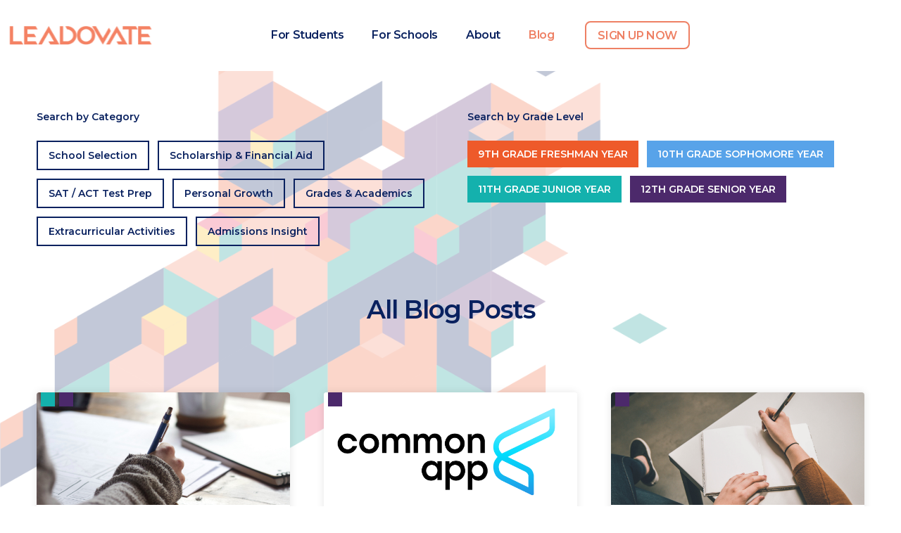

--- FILE ---
content_type: text/html
request_url: https://www.leadovate.com/blog
body_size: 5457
content:
<!DOCTYPE html><!-- Last Published: Thu Oct 09 2025 21:56:14 GMT+0000 (Coordinated Universal Time) --><html data-wf-domain="www.leadovate.com" data-wf-page="5ef8e95f8382e09222ecb4be" data-wf-site="5ef8c61798e52e55cc2c89e6"><head><meta charset="utf-8"/><title>Blog</title><meta content="Blog" property="og:title"/><meta content="https://cdn.prod.website-files.com/5ef8c61798e52e55cc2c89e6/5ef8de9c8382e07ae3ec9fdb_logo-orange.png" property="og:image"/><meta content="Blog" property="twitter:title"/><meta content="https://cdn.prod.website-files.com/5ef8c61798e52e55cc2c89e6/5ef8de9c8382e07ae3ec9fdb_logo-orange.png" property="twitter:image"/><meta content="width=device-width, initial-scale=1" name="viewport"/><meta content="google-site-verification=QFO_3FJtF07E7QF_m2xhtWWhExe9_yXCI516QIdYgSU" name="google-site-verification"/><link href="https://cdn.prod.website-files.com/5ef8c61798e52e55cc2c89e6/css/leadovate.webflow.shared.05b335e4c.min.css" rel="stylesheet" type="text/css"/><link href="https://fonts.googleapis.com" rel="preconnect"/><link href="https://fonts.gstatic.com" rel="preconnect" crossorigin="anonymous"/><script src="https://ajax.googleapis.com/ajax/libs/webfont/1.6.26/webfont.js" type="text/javascript"></script><script type="text/javascript">WebFont.load({  google: {    families: ["Montserrat:100,100italic,200,200italic,300,300italic,400,400italic,500,500italic,600,600italic,700,700italic,800,800italic,900,900italic"]  }});</script><script type="text/javascript">!function(o,c){var n=c.documentElement,t=" w-mod-";n.className+=t+"js",("ontouchstart"in o||o.DocumentTouch&&c instanceof DocumentTouch)&&(n.className+=t+"touch")}(window,document);</script><link href="https://cdn.prod.website-files.com/5ef8c61798e52e55cc2c89e6/5ef8f2a03ecc9cec891d3d6a_favicon.png" rel="shortcut icon" type="image/x-icon"/><link href="https://cdn.prod.website-files.com/5ef8c61798e52e55cc2c89e6/5ef8f2a4b4b002db6c8ec5fa_webclip.png" rel="apple-touch-icon"/><link rel="stylesheet" type="text/css" href="https://cdnjs.cloudflare.com/ajax/libs/slick-carousel/1.9.0/slick.css"/>
<link rel="stylesheet" type="text/css" href="https://cdnjs.cloudflare.com/ajax/libs/slick-carousel/1.9.0/slick-theme.css"/>


<style>
.leadovate-body {
	overflow-x:hidden;
}

.container-logo {
	display: flex!important;
}

.comp-slidenav-wework > .w-slider-dot {
  width: 160px!important;
  height: 160px!important;
  margin: 0% 9.5%!important;
  background-color: transparent!important;
}

@media only screen and (max-width: 991px) {
  .comp-slidenav-wework > .w-slider-dot {
    width: 120px!important;
    height: 120px!important;
    margin: 0% 8.5%!important;
  }
}


</style>

<script>
"use strict";
!function() {
  var t = window.driftt = window.drift = window.driftt || [];
  if (!t.init) {
    if (t.invoked) return void (window.console && console.error && console.error("Drift snippet included twice."));
    t.invoked = !0, t.methods = [ "identify", "config", "track", "reset", "debug", "show", "ping", "page", "hide", "off", "on" ],
    t.factory = function(e) {
      return function() {
        var n = Array.prototype.slice.call(arguments);
        return n.unshift(e), t.push(n), t;
      };
    }, t.methods.forEach(function(e) {
      t[e] = t.factory(e);
    }), t.load = function(t) {
      var e = 3e5, n = Math.ceil(new Date() / e) * e, o = document.createElement("script");
      o.type = "text/javascript", o.async = !0, o.crossorigin = "anonymous", o.src = "https://js.driftt.com/include/" + n + "/" + t + ".js";
      var i = document.getElementsByTagName("script")[0];
      i.parentNode.insertBefore(o, i);
    };
  }
}();
drift.SNIPPET_VERSION = '0.3.1';
drift.load('b33kb6ckuxed');
</script></head><body class="leadovate-body"><div class="container-clearfix-overflow"><div data-collapse="medium" data-animation="default" data-duration="400" data-easing="ease" data-easing2="ease" role="banner" class="leadovate-navbar w-nav"><div class="master-container menu"><a href="/" class="w-nav-brand"><img src="https://cdn.prod.website-files.com/5ef8c61798e52e55cc2c89e6/5ef8db0bde22d620b7543982_Logo%20-%20Submark.svg" alt="" class="brand-logo web-only"/><div class="brand-logo mob-only"></div></a><nav role="navigation" class="comp-nav-menu w-nav-menu"><a href="/" class="comp-nav-link w-nav-link">For Students</a><a href="/why-us" class="comp-nav-link w-nav-link">For Schools</a><a href="/about" class="comp-nav-link w-nav-link">About</a><a href="/blog" aria-current="page" class="comp-nav-link w-nav-link w--current">Blog</a><div class="wrapper-nav-button"><a href="https://app.leadovate.com/staging/register" target="_blank" class="comp-nav-link button w-inline-block"><div>SIGN UP NOW</div></a></div></nav><div class="w-nav-button"><div class="comp-icon-menu w-icon-nav-menu"></div></div></div></div><div class="comp-pixel"></div><div class="wrapper-section blog"><div class="master-container"><div class="container-blogtags-title"><div class="container-blog-tags"><div class="wrapper-blog-tags"><div class="text-blog1">Search by Category</div><div class="w-dyn-list"><div role="list" class="wrapper-tag-list w-dyn-items"><div role="listitem" class="w-dyn-item"><a href="/category/school-selection" class="comp-category-btn w-button">School Selection</a></div><div role="listitem" class="w-dyn-item"><a href="/category/scholarship-financial-aid" class="comp-category-btn w-button">Scholarship &amp; Financial Aid</a></div><div role="listitem" class="w-dyn-item"><a href="/category/sat-act-test-prep" class="comp-category-btn w-button">SAT / ACT Test Prep</a></div><div role="listitem" class="w-dyn-item"><a href="/category/personal-growth" class="comp-category-btn w-button">Personal Growth</a></div><div role="listitem" class="w-dyn-item"><a href="/category/grades-academics" class="comp-category-btn w-button">Grades &amp; Academics</a></div><div role="listitem" class="w-dyn-item"><a href="/category/extracurricular-activities" class="comp-category-btn w-button">Extracurricular Activities</a></div><div role="listitem" class="w-dyn-item"><a href="/category/admissions-insight" class="comp-category-btn w-button">Admissions Insight</a></div></div></div></div><div class="wrapper-blog-tags"><div class="text-blog1">Search by Grade Level</div><div class="w-dyn-list"><div role="list" class="wrapper-tag-list w-dyn-items"><div role="listitem" class="w-dyn-item"><a style="background-color:#ee5a2a" href="/grades/9th-grade-freshman-year" class="comp-grade-btn w-button">9th Grade Freshman Year</a></div><div role="listitem" class="w-dyn-item"><a style="background-color:#58a3e9" href="/grades/10th-grade-sophomore-year" class="comp-grade-btn w-button">10th Grade Sophomore Year</a></div><div role="listitem" class="w-dyn-item"><a style="background-color:#14b1ad" href="/grades/11th-grade-junior-year" class="comp-grade-btn w-button">11th Grade Junior Year</a></div><div role="listitem" class="w-dyn-item"><a style="background-color:#4c296b" href="/grades/12th-grade-senior-year" class="comp-grade-btn w-button">12th Grade Senior Year</a></div></div></div></div></div><div class="text-section-mid1">All Blog Posts</div></div></div></div><div class="wrapper-section auto-height"><div class="comp-pixel two adj"></div><div class="master-container"><div class="container-blog-collection"><div class="wrapper-card-blogpost w-dyn-list"><div role="list" class="container-card-blogpost blog-page w-dyn-items w-row"><div role="listitem" class="wrapper-blog-card w-dyn-item w-col w-col-4"><div class="comp-blog-card"><div style="background-image:url(&quot;https://cdn.prod.website-files.com/5ef8ec151f17de5a054dafa1/5ef9e24b8647a64206236e92_green-chameleon-s9CC2SKySJM-unsplash.jpg&quot;)" class="container-card-blog-img"><div class="wrapper-grade-tags"><div class="collection-list-wrapper-2 w-dyn-list"><div role="list" class="collection-list w-dyn-items w-row"><div role="listitem" class="collection-item-2 w-dyn-item w-col w-col-3"><div style="background-color:#14b1ad" class="comp-box-grade-tag"></div></div><div role="listitem" class="collection-item-2 w-dyn-item w-col w-col-3"><div style="background-color:#4c296b" class="comp-box-grade-tag"></div></div></div></div></div></div><div class="container-card-blog-desc"><div class="wrapper-desc-blogcard"><div class="text-block">Uncommon SAT Essay Recap</div><div class="wrapper-text-author"><div class="text-by">By</div><div>Sarahjane Hehre</div></div><div class="text-blog-summary">In addition to the essay recaps you may be reminded of by a teacher, tutor or classmate, there are a few tips that may go overlooked when...</div></div><a href="/blog/uncommon-sat-essay-recap" class="comp-blog-card-btn button-2 w-button">READ MORE &gt;</a></div></div></div><div role="listitem" class="wrapper-blog-card w-dyn-item w-col w-col-4"><div class="comp-blog-card"><div style="background-image:url(&quot;https://cdn.prod.website-files.com/5ef8ec151f17de5a054dafa1/5ef9e3172a2bee61d0392b5d_commonapparticle.png&quot;)" class="container-card-blog-img"><div class="wrapper-grade-tags"><div class="collection-list-wrapper-2 w-dyn-list"><div role="list" class="collection-list w-dyn-items w-row"><div role="listitem" class="collection-item-2 w-dyn-item w-col w-col-3"><div style="background-color:#4c296b" class="comp-box-grade-tag"></div></div></div></div></div></div><div class="container-card-blog-desc"><div class="wrapper-desc-blogcard"><div class="text-block">Mastering the Common App</div><div class="wrapper-text-author"><div class="text-by">By</div><div>Will Eichler</div></div><div class="text-blog-summary">Over 800 colleges use the Common Application, so it is a website you will likely become very familiar with during your senior year of ...</div></div><a href="/blog/mastering-the-common-app" class="comp-blog-card-btn button-2 w-button">READ MORE &gt;</a></div></div></div><div role="listitem" class="wrapper-blog-card w-dyn-item w-col w-col-4"><div class="comp-blog-card"><div style="background-image:url(&quot;https://cdn.prod.website-files.com/5ef8ec151f17de5a054dafa1/5ef9e3fa7320341055f06a58_neonbrand-Ak5c5VTch5E-unsplash.jpg&quot;)" class="container-card-blog-img"><div class="wrapper-grade-tags"><div class="collection-list-wrapper-2 w-dyn-list"><div role="list" class="collection-list w-dyn-items w-row"><div role="listitem" class="collection-item-2 w-dyn-item w-col w-col-3"><div style="background-color:#4c296b" class="comp-box-grade-tag"></div></div></div></div></div></div><div class="container-card-blog-desc"><div class="wrapper-desc-blogcard"><div class="text-block">Picking the Topic for Your College Essay</div><div class="wrapper-text-author"><div class="text-by">By</div><div>Will Eichler</div></div><div class="text-blog-summary">The college essay is one of the most important aspects of your application. It is really the only part of your application that is more ...</div></div><a href="/blog/picking-the-topic-for-your-college-essay" class="comp-blog-card-btn button-2 w-button">READ MORE &gt;</a></div></div></div><div role="listitem" class="wrapper-blog-card w-dyn-item w-col w-col-4"><div class="comp-blog-card"><div style="background-image:url(&quot;https://cdn.prod.website-files.com/5ef8ec151f17de5a054dafa1/5ef9e46c08b07324c227c272_FAFASA.png&quot;)" class="container-card-blog-img"><div class="wrapper-grade-tags"><div class="collection-list-wrapper-2 w-dyn-list"><div role="list" class="collection-list w-dyn-items w-row"><div role="listitem" class="collection-item-2 w-dyn-item w-col w-col-3"><div style="background-color:#4c296b" class="comp-box-grade-tag"></div></div></div></div></div></div><div class="container-card-blog-desc"><div class="wrapper-desc-blogcard"><div class="text-block">Understanding FAFSA</div><div class="wrapper-text-author"><div class="text-by">By</div><div>Will Eichler</div></div><div class="text-blog-summary">The Free Application for Federal Student Aid is one of the most complicated processes you will encounter when beginning your college jour...</div></div><a href="/blog/understanding-fafsa" class="comp-blog-card-btn button-2 w-button">READ MORE &gt;</a></div></div></div><div role="listitem" class="wrapper-blog-card w-dyn-item w-col w-col-4"><div class="comp-blog-card"><div style="background-image:url(&quot;https://cdn.prod.website-files.com/5ef8ec151f17de5a054dafa1/5ef9e4f362fc283cbbd143de_aaron-burden-CKlHKtCJZKk-unsplash.jpg&quot;)" class="container-card-blog-img"><div class="wrapper-grade-tags"><div class="collection-list-wrapper-2 w-dyn-list"><div role="list" class="collection-list w-dyn-items w-row"><div role="listitem" class="collection-item-2 w-dyn-item w-col w-col-3"><div style="background-color:#14b1ad" class="comp-box-grade-tag"></div></div><div role="listitem" class="collection-item-2 w-dyn-item w-col w-col-3"><div style="background-color:#4c296b" class="comp-box-grade-tag"></div></div></div></div></div></div><div class="container-card-blog-desc"><div class="wrapper-desc-blogcard"><div class="text-block">Common SAT Essay Recaps</div><div class="wrapper-text-author"><div class="text-by">By</div><div>Sarahjane Hehre</div></div><div class="text-blog-summary">Writing a well formulated and interesting essay in a small period of time is challenging and sometimes may feel impossible. There are ...</div></div><a href="/blog/common-sat-essay-recaps" class="comp-blog-card-btn button-2 w-button">READ MORE &gt;</a></div></div></div><div role="listitem" class="wrapper-blog-card w-dyn-item w-col w-col-4"><div class="comp-blog-card"><div style="background-image:url(&quot;https://cdn.prod.website-files.com/5ef8ec151f17de5a054dafa1/5ef9e57b0bcce7c94fe0c737_linkedin-sales-navigator-jJFrkJP_-RA-unsplash.jpg&quot;)" class="container-card-blog-img"><div class="wrapper-grade-tags"><div class="collection-list-wrapper-2 w-dyn-list"><div role="list" class="collection-list w-dyn-items w-row"><div role="listitem" class="collection-item-2 w-dyn-item w-col w-col-3"><div style="background-color:#4c296b" class="comp-box-grade-tag"></div></div></div></div></div></div><div class="container-card-blog-desc"><div class="wrapper-desc-blogcard"><div class="text-block">Going to School Far From Home</div><div class="wrapper-text-author"><div class="text-by">By</div><div>Will Eichler</div></div><div class="text-blog-summary">Many young people spend their time in high school fantasizing about spending their early adulthood at a school far from their hometowns...</div></div><a href="/blog/going-to-school-far-from-home" class="comp-blog-card-btn button-2 w-button">READ MORE &gt;</a></div></div></div><div role="listitem" class="wrapper-blog-card w-dyn-item w-col w-col-4"><div class="comp-blog-card"><div style="background-image:url(&quot;https://cdn.prod.website-files.com/5ef8ec151f17de5a054dafa1/5ef9e914c2702c7519f61611_brooke-cagle-g1Kr4Ozfoac-unsplash.jpg&quot;)" class="container-card-blog-img"><div class="wrapper-grade-tags"><div class="collection-list-wrapper-2 w-dyn-list"><div role="list" class="collection-list w-dyn-items w-row"><div role="listitem" class="collection-item-2 w-dyn-item w-col w-col-3"><div style="background-color:#4c296b" class="comp-box-grade-tag"></div></div></div></div></div></div><div class="container-card-blog-desc"><div class="wrapper-desc-blogcard"><div class="text-block">Balancing Social Life with School</div><div class="wrapper-text-author"><div class="text-by">By</div><div>Sarahjane Hehre</div></div><div class="text-blog-summary">The last few miles of a race are always the hardest to get through. You can almost see the finish line but you still have to put in hard ...</div></div><a href="/blog/balancing-social-life-with-school" class="comp-blog-card-btn button-2 w-button">READ MORE &gt;</a></div></div></div><div role="listitem" class="wrapper-blog-card w-dyn-item w-col w-col-4"><div class="comp-blog-card"><div style="background-image:url(&quot;https://cdn.prod.website-files.com/5ef8ec151f17de5a054dafa1/5ef9e9b15e48304ecbd954f4_djim-loic-ft0-Xu4nTvA-unsplash.jpg&quot;)" class="container-card-blog-img"><div class="wrapper-grade-tags"><div class="collection-list-wrapper-2 w-dyn-list"><div role="list" class="collection-list w-dyn-items w-row"><div role="listitem" class="collection-item-2 w-dyn-item w-col w-col-3"><div style="background-color:#58a3e9" class="comp-box-grade-tag"></div></div><div role="listitem" class="collection-item-2 w-dyn-item w-col w-col-3"><div style="background-color:#4c296b" class="comp-box-grade-tag"></div></div><div role="listitem" class="collection-item-2 w-dyn-item w-col w-col-3"><div style="background-color:#ee5a2a" class="comp-box-grade-tag"></div></div><div role="listitem" class="collection-item-2 w-dyn-item w-col w-col-3"><div style="background-color:#14b1ad" class="comp-box-grade-tag"></div></div></div></div></div></div><div class="container-card-blog-desc"><div class="wrapper-desc-blogcard"><div class="text-block">How to Perfect Time Management</div><div class="wrapper-text-author"><div class="text-by">By</div><div>Sarahjane Hehre</div></div><div class="text-blog-summary">You are a busy college student. Maybe you play sports or are in clubs, maybe you work or have a ton of hobbies. Point blank- you’re busy ...</div></div><a href="/blog/how-to-perfect-time-management" class="comp-blog-card-btn button-2 w-button">READ MORE &gt;</a></div></div></div><div role="listitem" class="wrapper-blog-card w-dyn-item w-col w-col-4"><div class="comp-blog-card"><div style="background-image:url(&quot;https://cdn.prod.website-files.com/5ef8ec151f17de5a054dafa1/5ef9ea8577131133558c50e5_taylor-wilcox-4nKOEAQaTgA-unsplash.jpg&quot;)" class="container-card-blog-img"><div class="wrapper-grade-tags"><div class="collection-list-wrapper-2 w-dyn-list"><div role="list" class="collection-list w-dyn-items w-row"><div role="listitem" class="collection-item-2 w-dyn-item w-col w-col-3"><div style="background-color:#58a3e9" class="comp-box-grade-tag"></div></div><div role="listitem" class="collection-item-2 w-dyn-item w-col w-col-3"><div style="background-color:#14b1ad" class="comp-box-grade-tag"></div></div></div></div></div></div><div class="container-card-blog-desc"><div class="wrapper-desc-blogcard"><div class="text-block">Extracurriculars vs. GPA</div><div class="wrapper-text-author"><div class="text-by">By</div><div>Will Eichler</div></div><div class="text-blog-summary">When I was applying to colleges, one of the most common things that I was told was that while my GPA was important, the factor that would...</div></div><a href="/blog/extracurriculars-vs-gpa" class="comp-blog-card-btn button-2 w-button">READ MORE &gt;</a></div></div></div></div><div role="navigation" aria-label="List" class="w-pagination-wrapper wrapper-pagination"><a href="?bfcfc9e6_page=2" aria-label="Next Page" class="w-pagination-next comp-btn-pagination"><div class="w-inline-block">Next</div><svg class="w-pagination-next-icon" height="12px" width="12px" xmlns="http://www.w3.org/2000/svg" viewBox="0 0 12 12" transform="translate(0, 1)"><path fill="none" stroke="currentColor" fill-rule="evenodd" d="M4 2l4 4-4 4"></path></svg></a><link rel="prerender" href="?bfcfc9e6_page=2"/></div></div></div></div></div><div class="wrapper-footer"><div class="wrapper-master"><div class="container-footer"><div class="wrapper-row-footer-top"><div class="container-footer-top-col"><div class="comp-logo-footer"></div></div><div class="container-footer-top-col"><div class="text-footer no-spacing">4230 Main St., <br/>Philadelphia PA 19127<br/>‍<br/><a href="mailto:info@leadovate.com?subject=Hi%20Leadovate" class="link-footer no-spacing">info@leadovate.com</a></div></div><div class="container-footer-top-col"><a href="/about" class="link-footer">ABOUT US</a><div class="spacing"></div><a href="https://leadovate.com/#contact-form" class="link-footer">CONTACT US</a><div class="wrapper-row-socmed"><a href="https://www.facebook.com/leadovate/" target="_blank" class="comp-socmed fb w-inline-block"></a><a href="https://twitter.com/@leadovate" target="_blank" class="comp-socmed twitter w-inline-block"></a><a href="https://www.instagram.com/leadovate/" target="_blank" class="comp-socmed ig w-inline-block"></a><a href="https://www.linkedin.com/company/leadovate/" target="_blank" class="comp-socmed ln w-inline-block"></a><a href="https://www.pinterest.com/leadovate/" target="_blank" class="comp-socmed pin w-inline-block"></a></div></div><div class="container-footer-top-col"><div class="text-footer">SUBSCRIBE FOR UPDATE</div><div class="wrapper-form"><div class="w-form"><form id="email-form" name="email-form" data-name="Email Form" method="get" class="container-form" data-wf-page-id="5ef8e95f8382e09222ecb4be" data-wf-element-id="395c3640-dd8f-eaf7-289d-506db3eee25d"><input class="comp-placeholder w-input" maxlength="256" name="newsletter-subscription" data-name="newsletter-subscription" placeholder="Your E-mail" type="email" id="newsletter-subscription" required=""/><input type="submit" data-wait="&gt;" class="button-submit w-button" value="&gt;"/></form><div class="w-form-done"><div>Thank you! Your submission has been received!</div></div><div class="w-form-fail"><div>Oops! Something went wrong while submitting the form.</div></div></div></div></div></div><div class="wrapper-bottom-footer"><div class="text-footer no-spacing">Copyright © 2020 ALL RIGHTS RESERVED.</div></div></div></div></div></div><script src="https://d3e54v103j8qbb.cloudfront.net/js/jquery-3.5.1.min.dc5e7f18c8.js?site=5ef8c61798e52e55cc2c89e6" type="text/javascript" integrity="sha256-9/aliU8dGd2tb6OSsuzixeV4y/faTqgFtohetphbbj0=" crossorigin="anonymous"></script><script src="https://cdn.prod.website-files.com/5ef8c61798e52e55cc2c89e6/js/webflow.schunk.08b6d37807c02afe.js" type="text/javascript"></script><script src="https://cdn.prod.website-files.com/5ef8c61798e52e55cc2c89e6/js/webflow.94b339a6.3860077135fd0abd.js" type="text/javascript"></script><script type="text/javascript" src="//code.jquery.com/jquery-1.11.0.min.js"></script>
<script type="text/javascript" src="//code.jquery.com/jquery-migrate-1.2.1.min.js"></script>
<script type="text/javascript" src="https://cdnjs.cloudflare.com/ajax/libs/slick-carousel/1.9.0/slick.min.js"></script>

</body></html>

--- FILE ---
content_type: text/css
request_url: https://cdn.prod.website-files.com/5ef8c61798e52e55cc2c89e6/css/leadovate.webflow.shared.05b335e4c.min.css
body_size: 17717
content:
html{-webkit-text-size-adjust:100%;-ms-text-size-adjust:100%;font-family:sans-serif}body{margin:0}article,aside,details,figcaption,figure,footer,header,hgroup,main,menu,nav,section,summary{display:block}audio,canvas,progress,video{vertical-align:baseline;display:inline-block}audio:not([controls]){height:0;display:none}[hidden],template{display:none}a{background-color:#0000}a:active,a:hover{outline:0}abbr[title]{border-bottom:1px dotted}b,strong{font-weight:700}dfn{font-style:italic}h1{margin:.67em 0;font-size:2em}mark{color:#000;background:#ff0}small{font-size:80%}sub,sup{vertical-align:baseline;font-size:75%;line-height:0;position:relative}sup{top:-.5em}sub{bottom:-.25em}img{border:0}svg:not(:root){overflow:hidden}hr{box-sizing:content-box;height:0}pre{overflow:auto}code,kbd,pre,samp{font-family:monospace;font-size:1em}button,input,optgroup,select,textarea{color:inherit;font:inherit;margin:0}button{overflow:visible}button,select{text-transform:none}button,html input[type=button],input[type=reset]{-webkit-appearance:button;cursor:pointer}button[disabled],html input[disabled]{cursor:default}button::-moz-focus-inner,input::-moz-focus-inner{border:0;padding:0}input{line-height:normal}input[type=checkbox],input[type=radio]{box-sizing:border-box;padding:0}input[type=number]::-webkit-inner-spin-button,input[type=number]::-webkit-outer-spin-button{height:auto}input[type=search]{-webkit-appearance:none}input[type=search]::-webkit-search-cancel-button,input[type=search]::-webkit-search-decoration{-webkit-appearance:none}legend{border:0;padding:0}textarea{overflow:auto}optgroup{font-weight:700}table{border-collapse:collapse;border-spacing:0}td,th{padding:0}@font-face{font-family:webflow-icons;src:url([data-uri])format("truetype");font-weight:400;font-style:normal}[class^=w-icon-],[class*=\ w-icon-]{speak:none;font-variant:normal;text-transform:none;-webkit-font-smoothing:antialiased;-moz-osx-font-smoothing:grayscale;font-style:normal;font-weight:400;line-height:1;font-family:webflow-icons!important}.w-icon-slider-right:before{content:""}.w-icon-slider-left:before{content:""}.w-icon-nav-menu:before{content:""}.w-icon-arrow-down:before,.w-icon-dropdown-toggle:before{content:""}.w-icon-file-upload-remove:before{content:""}.w-icon-file-upload-icon:before{content:""}*{box-sizing:border-box}html{height:100%}body{color:#333;background-color:#fff;min-height:100%;margin:0;font-family:Arial,sans-serif;font-size:14px;line-height:20px}img{vertical-align:middle;max-width:100%;display:inline-block}html.w-mod-touch *{background-attachment:scroll!important}.w-block{display:block}.w-inline-block{max-width:100%;display:inline-block}.w-clearfix:before,.w-clearfix:after{content:" ";grid-area:1/1/2/2;display:table}.w-clearfix:after{clear:both}.w-hidden{display:none}.w-button{color:#fff;line-height:inherit;cursor:pointer;background-color:#3898ec;border:0;border-radius:0;padding:9px 15px;text-decoration:none;display:inline-block}input.w-button{-webkit-appearance:button}html[data-w-dynpage] [data-w-cloak]{color:#0000!important}.w-code-block{margin:unset}pre.w-code-block code{all:inherit}.w-optimization{display:contents}.w-webflow-badge,.w-webflow-badge>img{box-sizing:unset;width:unset;height:unset;max-height:unset;max-width:unset;min-height:unset;min-width:unset;margin:unset;padding:unset;float:unset;clear:unset;border:unset;border-radius:unset;background:unset;background-image:unset;background-position:unset;background-size:unset;background-repeat:unset;background-origin:unset;background-clip:unset;background-attachment:unset;background-color:unset;box-shadow:unset;transform:unset;direction:unset;font-family:unset;font-weight:unset;color:unset;font-size:unset;line-height:unset;font-style:unset;font-variant:unset;text-align:unset;letter-spacing:unset;-webkit-text-decoration:unset;text-decoration:unset;text-indent:unset;text-transform:unset;list-style-type:unset;text-shadow:unset;vertical-align:unset;cursor:unset;white-space:unset;word-break:unset;word-spacing:unset;word-wrap:unset;transition:unset}.w-webflow-badge{white-space:nowrap;cursor:pointer;box-shadow:0 0 0 1px #0000001a,0 1px 3px #0000001a;visibility:visible!important;opacity:1!important;z-index:2147483647!important;color:#aaadb0!important;overflow:unset!important;background-color:#fff!important;border-radius:3px!important;width:auto!important;height:auto!important;margin:0!important;padding:6px!important;font-size:12px!important;line-height:14px!important;text-decoration:none!important;display:inline-block!important;position:fixed!important;inset:auto 12px 12px auto!important;transform:none!important}.w-webflow-badge>img{position:unset;visibility:unset!important;opacity:1!important;vertical-align:middle!important;display:inline-block!important}h1,h2,h3,h4,h5,h6{margin-bottom:10px;font-weight:700}h1{margin-top:20px;font-size:38px;line-height:44px}h2{margin-top:20px;font-size:32px;line-height:36px}h3{margin-top:20px;font-size:24px;line-height:30px}h4{margin-top:10px;font-size:18px;line-height:24px}h5{margin-top:10px;font-size:14px;line-height:20px}h6{margin-top:10px;font-size:12px;line-height:18px}p{margin-top:0;margin-bottom:10px}blockquote{border-left:5px solid #e2e2e2;margin:0 0 10px;padding:10px 20px;font-size:18px;line-height:22px}figure{margin:0 0 10px}figcaption{text-align:center;margin-top:5px}ul,ol{margin-top:0;margin-bottom:10px;padding-left:40px}.w-list-unstyled{padding-left:0;list-style:none}.w-embed:before,.w-embed:after{content:" ";grid-area:1/1/2/2;display:table}.w-embed:after{clear:both}.w-video{width:100%;padding:0;position:relative}.w-video iframe,.w-video object,.w-video embed{border:none;width:100%;height:100%;position:absolute;top:0;left:0}fieldset{border:0;margin:0;padding:0}button,[type=button],[type=reset]{cursor:pointer;-webkit-appearance:button;border:0}.w-form{margin:0 0 15px}.w-form-done{text-align:center;background-color:#ddd;padding:20px;display:none}.w-form-fail{background-color:#ffdede;margin-top:10px;padding:10px;display:none}label{margin-bottom:5px;font-weight:700;display:block}.w-input,.w-select{color:#333;vertical-align:middle;background-color:#fff;border:1px solid #ccc;width:100%;height:38px;margin-bottom:10px;padding:8px 12px;font-size:14px;line-height:1.42857;display:block}.w-input::placeholder,.w-select::placeholder{color:#999}.w-input:focus,.w-select:focus{border-color:#3898ec;outline:0}.w-input[disabled],.w-select[disabled],.w-input[readonly],.w-select[readonly],fieldset[disabled] .w-input,fieldset[disabled] .w-select{cursor:not-allowed}.w-input[disabled]:not(.w-input-disabled),.w-select[disabled]:not(.w-input-disabled),.w-input[readonly],.w-select[readonly],fieldset[disabled]:not(.w-input-disabled) .w-input,fieldset[disabled]:not(.w-input-disabled) .w-select{background-color:#eee}textarea.w-input,textarea.w-select{height:auto}.w-select{background-color:#f3f3f3}.w-select[multiple]{height:auto}.w-form-label{cursor:pointer;margin-bottom:0;font-weight:400;display:inline-block}.w-radio{margin-bottom:5px;padding-left:20px;display:block}.w-radio:before,.w-radio:after{content:" ";grid-area:1/1/2/2;display:table}.w-radio:after{clear:both}.w-radio-input{float:left;margin:3px 0 0 -20px;line-height:normal}.w-file-upload{margin-bottom:10px;display:block}.w-file-upload-input{opacity:0;z-index:-100;width:.1px;height:.1px;position:absolute;overflow:hidden}.w-file-upload-default,.w-file-upload-uploading,.w-file-upload-success{color:#333;display:inline-block}.w-file-upload-error{margin-top:10px;display:block}.w-file-upload-default.w-hidden,.w-file-upload-uploading.w-hidden,.w-file-upload-error.w-hidden,.w-file-upload-success.w-hidden{display:none}.w-file-upload-uploading-btn{cursor:pointer;background-color:#fafafa;border:1px solid #ccc;margin:0;padding:8px 12px;font-size:14px;font-weight:400;display:flex}.w-file-upload-file{background-color:#fafafa;border:1px solid #ccc;flex-grow:1;justify-content:space-between;margin:0;padding:8px 9px 8px 11px;display:flex}.w-file-upload-file-name{font-size:14px;font-weight:400;display:block}.w-file-remove-link{cursor:pointer;width:auto;height:auto;margin-top:3px;margin-left:10px;padding:3px;display:block}.w-icon-file-upload-remove{margin:auto;font-size:10px}.w-file-upload-error-msg{color:#ea384c;padding:2px 0;display:inline-block}.w-file-upload-info{padding:0 12px;line-height:38px;display:inline-block}.w-file-upload-label{cursor:pointer;background-color:#fafafa;border:1px solid #ccc;margin:0;padding:8px 12px;font-size:14px;font-weight:400;display:inline-block}.w-icon-file-upload-icon,.w-icon-file-upload-uploading{width:20px;margin-right:8px;display:inline-block}.w-icon-file-upload-uploading{height:20px}.w-container{max-width:940px;margin-left:auto;margin-right:auto}.w-container:before,.w-container:after{content:" ";grid-area:1/1/2/2;display:table}.w-container:after{clear:both}.w-container .w-row{margin-left:-10px;margin-right:-10px}.w-row:before,.w-row:after{content:" ";grid-area:1/1/2/2;display:table}.w-row:after{clear:both}.w-row .w-row{margin-left:0;margin-right:0}.w-col{float:left;width:100%;min-height:1px;padding-left:10px;padding-right:10px;position:relative}.w-col .w-col{padding-left:0;padding-right:0}.w-col-1{width:8.33333%}.w-col-2{width:16.6667%}.w-col-3{width:25%}.w-col-4{width:33.3333%}.w-col-5{width:41.6667%}.w-col-6{width:50%}.w-col-7{width:58.3333%}.w-col-8{width:66.6667%}.w-col-9{width:75%}.w-col-10{width:83.3333%}.w-col-11{width:91.6667%}.w-col-12{width:100%}.w-hidden-main{display:none!important}@media screen and (max-width:991px){.w-container{max-width:728px}.w-hidden-main{display:inherit!important}.w-hidden-medium{display:none!important}.w-col-medium-1{width:8.33333%}.w-col-medium-2{width:16.6667%}.w-col-medium-3{width:25%}.w-col-medium-4{width:33.3333%}.w-col-medium-5{width:41.6667%}.w-col-medium-6{width:50%}.w-col-medium-7{width:58.3333%}.w-col-medium-8{width:66.6667%}.w-col-medium-9{width:75%}.w-col-medium-10{width:83.3333%}.w-col-medium-11{width:91.6667%}.w-col-medium-12{width:100%}.w-col-stack{width:100%;left:auto;right:auto}}@media screen and (max-width:767px){.w-hidden-main,.w-hidden-medium{display:inherit!important}.w-hidden-small{display:none!important}.w-row,.w-container .w-row{margin-left:0;margin-right:0}.w-col{width:100%;left:auto;right:auto}.w-col-small-1{width:8.33333%}.w-col-small-2{width:16.6667%}.w-col-small-3{width:25%}.w-col-small-4{width:33.3333%}.w-col-small-5{width:41.6667%}.w-col-small-6{width:50%}.w-col-small-7{width:58.3333%}.w-col-small-8{width:66.6667%}.w-col-small-9{width:75%}.w-col-small-10{width:83.3333%}.w-col-small-11{width:91.6667%}.w-col-small-12{width:100%}}@media screen and (max-width:479px){.w-container{max-width:none}.w-hidden-main,.w-hidden-medium,.w-hidden-small{display:inherit!important}.w-hidden-tiny{display:none!important}.w-col{width:100%}.w-col-tiny-1{width:8.33333%}.w-col-tiny-2{width:16.6667%}.w-col-tiny-3{width:25%}.w-col-tiny-4{width:33.3333%}.w-col-tiny-5{width:41.6667%}.w-col-tiny-6{width:50%}.w-col-tiny-7{width:58.3333%}.w-col-tiny-8{width:66.6667%}.w-col-tiny-9{width:75%}.w-col-tiny-10{width:83.3333%}.w-col-tiny-11{width:91.6667%}.w-col-tiny-12{width:100%}}.w-widget{position:relative}.w-widget-map{width:100%;height:400px}.w-widget-map label{width:auto;display:inline}.w-widget-map img{max-width:inherit}.w-widget-map .gm-style-iw{text-align:center}.w-widget-map .gm-style-iw>button{display:none!important}.w-widget-twitter{overflow:hidden}.w-widget-twitter-count-shim{vertical-align:top;text-align:center;background:#fff;border:1px solid #758696;border-radius:3px;width:28px;height:20px;display:inline-block;position:relative}.w-widget-twitter-count-shim *{pointer-events:none;-webkit-user-select:none;user-select:none}.w-widget-twitter-count-shim .w-widget-twitter-count-inner{text-align:center;color:#999;font-family:serif;font-size:15px;line-height:12px;position:relative}.w-widget-twitter-count-shim .w-widget-twitter-count-clear{display:block;position:relative}.w-widget-twitter-count-shim.w--large{width:36px;height:28px}.w-widget-twitter-count-shim.w--large .w-widget-twitter-count-inner{font-size:18px;line-height:18px}.w-widget-twitter-count-shim:not(.w--vertical){margin-left:5px;margin-right:8px}.w-widget-twitter-count-shim:not(.w--vertical).w--large{margin-left:6px}.w-widget-twitter-count-shim:not(.w--vertical):before,.w-widget-twitter-count-shim:not(.w--vertical):after{content:" ";pointer-events:none;border:solid #0000;width:0;height:0;position:absolute;top:50%;left:0}.w-widget-twitter-count-shim:not(.w--vertical):before{border-width:4px;border-color:#75869600 #5d6c7b #75869600 #75869600;margin-top:-4px;margin-left:-9px}.w-widget-twitter-count-shim:not(.w--vertical).w--large:before{border-width:5px;margin-top:-5px;margin-left:-10px}.w-widget-twitter-count-shim:not(.w--vertical):after{border-width:4px;border-color:#fff0 #fff #fff0 #fff0;margin-top:-4px;margin-left:-8px}.w-widget-twitter-count-shim:not(.w--vertical).w--large:after{border-width:5px;margin-top:-5px;margin-left:-9px}.w-widget-twitter-count-shim.w--vertical{width:61px;height:33px;margin-bottom:8px}.w-widget-twitter-count-shim.w--vertical:before,.w-widget-twitter-count-shim.w--vertical:after{content:" ";pointer-events:none;border:solid #0000;width:0;height:0;position:absolute;top:100%;left:50%}.w-widget-twitter-count-shim.w--vertical:before{border-width:5px;border-color:#5d6c7b #75869600 #75869600;margin-left:-5px}.w-widget-twitter-count-shim.w--vertical:after{border-width:4px;border-color:#fff #fff0 #fff0;margin-left:-4px}.w-widget-twitter-count-shim.w--vertical .w-widget-twitter-count-inner{font-size:18px;line-height:22px}.w-widget-twitter-count-shim.w--vertical.w--large{width:76px}.w-background-video{color:#fff;height:500px;position:relative;overflow:hidden}.w-background-video>video{object-fit:cover;z-index:-100;background-position:50%;background-size:cover;width:100%;height:100%;margin:auto;position:absolute;inset:-100%}.w-background-video>video::-webkit-media-controls-start-playback-button{-webkit-appearance:none;display:none!important}.w-background-video--control{background-color:#0000;padding:0;position:absolute;bottom:1em;right:1em}.w-background-video--control>[hidden]{display:none!important}.w-slider{text-align:center;clear:both;-webkit-tap-highlight-color:#0000;tap-highlight-color:#0000;background:#ddd;height:300px;position:relative}.w-slider-mask{z-index:1;white-space:nowrap;height:100%;display:block;position:relative;left:0;right:0;overflow:hidden}.w-slide{vertical-align:top;white-space:normal;text-align:left;width:100%;height:100%;display:inline-block;position:relative}.w-slider-nav{z-index:2;text-align:center;-webkit-tap-highlight-color:#0000;tap-highlight-color:#0000;height:40px;margin:auto;padding-top:10px;position:absolute;inset:auto 0 0}.w-slider-nav.w-round>div{border-radius:100%}.w-slider-nav.w-num>div{font-size:inherit;line-height:inherit;width:auto;height:auto;padding:.2em .5em}.w-slider-nav.w-shadow>div{box-shadow:0 0 3px #3336}.w-slider-nav-invert{color:#fff}.w-slider-nav-invert>div{background-color:#2226}.w-slider-nav-invert>div.w-active{background-color:#222}.w-slider-dot{cursor:pointer;background-color:#fff6;width:1em;height:1em;margin:0 3px .5em;transition:background-color .1s,color .1s;display:inline-block;position:relative}.w-slider-dot.w-active{background-color:#fff}.w-slider-dot:focus{outline:none;box-shadow:0 0 0 2px #fff}.w-slider-dot:focus.w-active{box-shadow:none}.w-slider-arrow-left,.w-slider-arrow-right{cursor:pointer;color:#fff;-webkit-tap-highlight-color:#0000;tap-highlight-color:#0000;-webkit-user-select:none;user-select:none;width:80px;margin:auto;font-size:40px;position:absolute;inset:0;overflow:hidden}.w-slider-arrow-left [class^=w-icon-],.w-slider-arrow-right [class^=w-icon-],.w-slider-arrow-left [class*=\ w-icon-],.w-slider-arrow-right [class*=\ w-icon-]{position:absolute}.w-slider-arrow-left:focus,.w-slider-arrow-right:focus{outline:0}.w-slider-arrow-left{z-index:3;right:auto}.w-slider-arrow-right{z-index:4;left:auto}.w-icon-slider-left,.w-icon-slider-right{width:1em;height:1em;margin:auto;inset:0}.w-slider-aria-label{clip:rect(0 0 0 0);border:0;width:1px;height:1px;margin:-1px;padding:0;position:absolute;overflow:hidden}.w-slider-force-show{display:block!important}.w-dropdown{text-align:left;z-index:900;margin-left:auto;margin-right:auto;display:inline-block;position:relative}.w-dropdown-btn,.w-dropdown-toggle,.w-dropdown-link{vertical-align:top;color:#222;text-align:left;white-space:nowrap;margin-left:auto;margin-right:auto;padding:20px;text-decoration:none;position:relative}.w-dropdown-toggle{-webkit-user-select:none;user-select:none;cursor:pointer;padding-right:40px;display:inline-block}.w-dropdown-toggle:focus{outline:0}.w-icon-dropdown-toggle{width:1em;height:1em;margin:auto 20px auto auto;position:absolute;top:0;bottom:0;right:0}.w-dropdown-list{background:#ddd;min-width:100%;display:none;position:absolute}.w-dropdown-list.w--open{display:block}.w-dropdown-link{color:#222;padding:10px 20px;display:block}.w-dropdown-link.w--current{color:#0082f3}.w-dropdown-link:focus{outline:0}@media screen and (max-width:767px){.w-nav-brand{padding-left:10px}}.w-lightbox-backdrop{cursor:auto;letter-spacing:normal;text-indent:0;text-shadow:none;text-transform:none;visibility:visible;white-space:normal;word-break:normal;word-spacing:normal;word-wrap:normal;color:#fff;text-align:center;z-index:2000;opacity:0;-webkit-user-select:none;-moz-user-select:none;-webkit-tap-highlight-color:transparent;background:#000000e6;outline:0;font-family:Helvetica Neue,Helvetica,Ubuntu,Segoe UI,Verdana,sans-serif;font-size:17px;font-style:normal;font-weight:300;line-height:1.2;list-style:disc;position:fixed;inset:0;-webkit-transform:translate(0)}.w-lightbox-backdrop,.w-lightbox-container{-webkit-overflow-scrolling:touch;height:100%;overflow:auto}.w-lightbox-content{height:100vh;position:relative;overflow:hidden}.w-lightbox-view{opacity:0;width:100vw;height:100vh;position:absolute}.w-lightbox-view:before{content:"";height:100vh}.w-lightbox-group,.w-lightbox-group .w-lightbox-view,.w-lightbox-group .w-lightbox-view:before{height:86vh}.w-lightbox-frame,.w-lightbox-view:before{vertical-align:middle;display:inline-block}.w-lightbox-figure{margin:0;position:relative}.w-lightbox-group .w-lightbox-figure{cursor:pointer}.w-lightbox-img{width:auto;max-width:none;height:auto}.w-lightbox-image{float:none;max-width:100vw;max-height:100vh;display:block}.w-lightbox-group .w-lightbox-image{max-height:86vh}.w-lightbox-caption{text-align:left;text-overflow:ellipsis;white-space:nowrap;background:#0006;padding:.5em 1em;position:absolute;bottom:0;left:0;right:0;overflow:hidden}.w-lightbox-embed{width:100%;height:100%;position:absolute;inset:0}.w-lightbox-control{cursor:pointer;background-position:50%;background-repeat:no-repeat;background-size:24px;width:4em;transition:all .3s;position:absolute;top:0}.w-lightbox-left{background-image:url([data-uri]);display:none;bottom:0;left:0}.w-lightbox-right{background-image:url([data-uri]);display:none;bottom:0;right:0}.w-lightbox-close{background-image:url([data-uri]);background-size:18px;height:2.6em;right:0}.w-lightbox-strip{white-space:nowrap;padding:0 1vh;line-height:0;position:absolute;bottom:0;left:0;right:0;overflow:auto hidden}.w-lightbox-item{box-sizing:content-box;cursor:pointer;width:10vh;padding:2vh 1vh;display:inline-block;-webkit-transform:translate(0,0)}.w-lightbox-active{opacity:.3}.w-lightbox-thumbnail{background:#222;height:10vh;position:relative;overflow:hidden}.w-lightbox-thumbnail-image{position:absolute;top:0;left:0}.w-lightbox-thumbnail .w-lightbox-tall{width:100%;top:50%;transform:translateY(-50%)}.w-lightbox-thumbnail .w-lightbox-wide{height:100%;left:50%;transform:translate(-50%)}.w-lightbox-spinner{box-sizing:border-box;border:5px solid #0006;border-radius:50%;width:40px;height:40px;margin-top:-20px;margin-left:-20px;animation:.8s linear infinite spin;position:absolute;top:50%;left:50%}.w-lightbox-spinner:after{content:"";border:3px solid #0000;border-bottom-color:#fff;border-radius:50%;position:absolute;inset:-4px}.w-lightbox-hide{display:none}.w-lightbox-noscroll{overflow:hidden}@media (min-width:768px){.w-lightbox-content{height:96vh;margin-top:2vh}.w-lightbox-view,.w-lightbox-view:before{height:96vh}.w-lightbox-group,.w-lightbox-group .w-lightbox-view,.w-lightbox-group .w-lightbox-view:before{height:84vh}.w-lightbox-image{max-width:96vw;max-height:96vh}.w-lightbox-group .w-lightbox-image{max-width:82.3vw;max-height:84vh}.w-lightbox-left,.w-lightbox-right{opacity:.5;display:block}.w-lightbox-close{opacity:.8}.w-lightbox-control:hover{opacity:1}}.w-lightbox-inactive,.w-lightbox-inactive:hover{opacity:0}.w-richtext:before,.w-richtext:after{content:" ";grid-area:1/1/2/2;display:table}.w-richtext:after{clear:both}.w-richtext[contenteditable=true]:before,.w-richtext[contenteditable=true]:after{white-space:initial}.w-richtext ol,.w-richtext ul{overflow:hidden}.w-richtext .w-richtext-figure-selected.w-richtext-figure-type-video div:after,.w-richtext .w-richtext-figure-selected[data-rt-type=video] div:after,.w-richtext .w-richtext-figure-selected.w-richtext-figure-type-image div,.w-richtext .w-richtext-figure-selected[data-rt-type=image] div{outline:2px solid #2895f7}.w-richtext figure.w-richtext-figure-type-video>div:after,.w-richtext figure[data-rt-type=video]>div:after{content:"";display:none;position:absolute;inset:0}.w-richtext figure{max-width:60%;position:relative}.w-richtext figure>div:before{cursor:default!important}.w-richtext figure img{width:100%}.w-richtext figure figcaption.w-richtext-figcaption-placeholder{opacity:.6}.w-richtext figure div{color:#0000;font-size:0}.w-richtext figure.w-richtext-figure-type-image,.w-richtext figure[data-rt-type=image]{display:table}.w-richtext figure.w-richtext-figure-type-image>div,.w-richtext figure[data-rt-type=image]>div{display:inline-block}.w-richtext figure.w-richtext-figure-type-image>figcaption,.w-richtext figure[data-rt-type=image]>figcaption{caption-side:bottom;display:table-caption}.w-richtext figure.w-richtext-figure-type-video,.w-richtext figure[data-rt-type=video]{width:60%;height:0}.w-richtext figure.w-richtext-figure-type-video iframe,.w-richtext figure[data-rt-type=video] iframe{width:100%;height:100%;position:absolute;top:0;left:0}.w-richtext figure.w-richtext-figure-type-video>div,.w-richtext figure[data-rt-type=video]>div{width:100%}.w-richtext figure.w-richtext-align-center{clear:both;margin-left:auto;margin-right:auto}.w-richtext figure.w-richtext-align-center.w-richtext-figure-type-image>div,.w-richtext figure.w-richtext-align-center[data-rt-type=image]>div{max-width:100%}.w-richtext figure.w-richtext-align-normal{clear:both}.w-richtext figure.w-richtext-align-fullwidth{text-align:center;clear:both;width:100%;max-width:100%;margin-left:auto;margin-right:auto;display:block}.w-richtext figure.w-richtext-align-fullwidth>div{padding-bottom:inherit;display:inline-block}.w-richtext figure.w-richtext-align-fullwidth>figcaption{display:block}.w-richtext figure.w-richtext-align-floatleft{float:left;clear:none;margin-right:15px}.w-richtext figure.w-richtext-align-floatright{float:right;clear:none;margin-left:15px}.w-nav{z-index:1000;background:#ddd;position:relative}.w-nav:before,.w-nav:after{content:" ";grid-area:1/1/2/2;display:table}.w-nav:after{clear:both}.w-nav-brand{float:left;color:#333;text-decoration:none;position:relative}.w-nav-link{vertical-align:top;color:#222;text-align:left;margin-left:auto;margin-right:auto;padding:20px;text-decoration:none;display:inline-block;position:relative}.w-nav-link.w--current{color:#0082f3}.w-nav-menu{float:right;position:relative}[data-nav-menu-open]{text-align:center;background:#c8c8c8;min-width:200px;position:absolute;top:100%;left:0;right:0;overflow:visible;display:block!important}.w--nav-link-open{display:block;position:relative}.w-nav-overlay{width:100%;display:none;position:absolute;top:100%;left:0;right:0;overflow:hidden}.w-nav-overlay [data-nav-menu-open]{top:0}.w-nav[data-animation=over-left] .w-nav-overlay{width:auto}.w-nav[data-animation=over-left] .w-nav-overlay,.w-nav[data-animation=over-left] [data-nav-menu-open]{z-index:1;top:0;right:auto}.w-nav[data-animation=over-right] .w-nav-overlay{width:auto}.w-nav[data-animation=over-right] .w-nav-overlay,.w-nav[data-animation=over-right] [data-nav-menu-open]{z-index:1;top:0;left:auto}.w-nav-button{float:right;cursor:pointer;-webkit-tap-highlight-color:#0000;tap-highlight-color:#0000;-webkit-user-select:none;user-select:none;padding:18px;font-size:24px;display:none;position:relative}.w-nav-button:focus{outline:0}.w-nav-button.w--open{color:#fff;background-color:#c8c8c8}.w-nav[data-collapse=all] .w-nav-menu{display:none}.w-nav[data-collapse=all] .w-nav-button,.w--nav-dropdown-open,.w--nav-dropdown-toggle-open{display:block}.w--nav-dropdown-list-open{position:static}@media screen and (max-width:991px){.w-nav[data-collapse=medium] .w-nav-menu{display:none}.w-nav[data-collapse=medium] .w-nav-button{display:block}}@media screen and (max-width:767px){.w-nav[data-collapse=small] .w-nav-menu{display:none}.w-nav[data-collapse=small] .w-nav-button{display:block}.w-nav-brand{padding-left:10px}}@media screen and (max-width:479px){.w-nav[data-collapse=tiny] .w-nav-menu{display:none}.w-nav[data-collapse=tiny] .w-nav-button{display:block}}.w-tabs{position:relative}.w-tabs:before,.w-tabs:after{content:" ";grid-area:1/1/2/2;display:table}.w-tabs:after{clear:both}.w-tab-menu{position:relative}.w-tab-link{vertical-align:top;text-align:left;cursor:pointer;color:#222;background-color:#ddd;padding:9px 30px;text-decoration:none;display:inline-block;position:relative}.w-tab-link.w--current{background-color:#c8c8c8}.w-tab-link:focus{outline:0}.w-tab-content{display:block;position:relative;overflow:hidden}.w-tab-pane{display:none;position:relative}.w--tab-active{display:block}@media screen and (max-width:479px){.w-tab-link{display:block}}.w-ix-emptyfix:after{content:""}@keyframes spin{0%{transform:rotate(0)}to{transform:rotate(360deg)}}.w-dyn-empty{background-color:#ddd;padding:10px}.w-dyn-hide,.w-dyn-bind-empty,.w-condition-invisible{display:none!important}.wf-layout-layout{display:grid}:root{--midnight-blue:#09215f;--burntsienna:#ee8064;--white:white}.w-pagination-wrapper{flex-wrap:wrap;justify-content:center;display:flex}.w-pagination-previous{color:#333;background-color:#fafafa;border:1px solid #ccc;border-radius:2px;margin-left:10px;margin-right:10px;padding:9px 20px;font-size:14px;display:block}.w-pagination-previous-icon{margin-right:4px}.w-pagination-next{color:#333;background-color:#fafafa;border:1px solid #ccc;border-radius:2px;margin-left:10px;margin-right:10px;padding:9px 20px;font-size:14px;display:block}.w-pagination-next-icon{margin-left:4px}img{max-width:100%;display:inline-block}.leadovate-navbar{background-color:#fff;flex-direction:column;justify-content:center;align-items:center;height:14vh;min-height:84px;max-height:108px;display:flex;position:fixed;inset:0% 0% auto}.master-container{z-index:0;flex-direction:column;width:100%;min-width:992px;max-width:1200px;padding-left:12px;padding-right:12px;display:flex;position:relative}.master-container.menu{flex-direction:row;justify-content:space-between;align-items:center}.comp-nav-menu{justify-content:flex-end;align-items:center;display:flex}.brand-logo.mob-only{display:none}.comp-nav-link{color:#09215f;letter-spacing:-.4px;font-size:16px;font-weight:600}.comp-nav-link.w--current{color:#ee8064}.comp-nav-link.button{color:#ee8064;border:2px solid #ee8064;border-radius:8px;justify-content:center;align-items:center;height:40px;padding-top:2px;padding-left:16px;padding-right:16px;text-decoration:none;transition:all .2s;display:flex}.comp-nav-link.button:hover{color:#ee8064;background-color:#ee806426}.wrapper-nav-button{margin-left:24px}.comp-pixel{z-index:-1;opacity:.25;transform-style:preserve-3d;background-image:url(https://cdn.prod.website-files.com/5ef8c61798e52e55cc2c89e6/5f080b5e240cae1db09d9fe4___ga-small.png);background-position:50%;background-repeat:no-repeat;background-size:contain;width:948px;height:806px;position:absolute;inset:320px -171px auto auto;transform:rotateX(180deg)rotateY(0)rotate(180deg)}.comp-pixel.two{height:100%;inset:0% auto auto -174px;transform:rotate(0)}.comp-pixel.two.adj{inset:auto auto 0% -42%}.comp-pixel.three{top:120px}.comp-pixel.four{top:100px}.comp-pixel.about-banner{transform-style:preserve-3d;width:225vw;height:2000px;inset:-958px 0% 0% -51%;overflow:hidden;transform:rotateX(0)rotateY(180deg)rotate(0)}.wrapper-section{justify-content:center;align-items:stretch;height:auto;min-height:100vh;display:flex;position:relative}.wrapper-section.banner{min-height:840px;padding-top:108px;overflow:hidden}.wrapper-section.blob{background-color:#ee8064bf;border-top-right-radius:300px;border-bottom-right-radius:300px;height:auto;min-height:0;padding-top:0}.wrapper-section.blob.reverse{border-radius:300px 0 0 300px}.wrapper-section.auto-height{min-height:0;margin-top:60px}.wrapper-section.auto-height.orange-streak{background-color:#ee8064bf}.wrapper-section.wework-mobile{display:none}.wrapper-section.blog{min-height:0;padding-top:108px}.comp-btn-solid{color:#fff;letter-spacing:-.5px;background-color:#ee8064;border-radius:8px;justify-content:center;align-items:center;min-width:216px;height:60px;padding-top:2px;padding-left:20px;padding-right:20px;font-size:20px;line-height:28px;text-decoration:none;display:flex}.comp-btn-solid.outline{background-color:#0000;border:2px solid #fff}.comp-btn-solid.medium{min-width:0;height:48px;font-size:16px}.comp-btn-solid._404{margin-top:24px;padding-top:8px}.comp-slider-banner{z-index:1;border-radius:30px;flex:1;height:100%}.hide-arrow{opacity:0}.hide-nav{display:none}.comp-interactive{z-index:2;position:absolute;inset:0%}.comp-phone-mockup{background-image:url(https://cdn.prod.website-files.com/5ef8c61798e52e55cc2c89e6/5ef8db386bc0132ce5c63095_phone-mockup.svg);background-position:50%;background-repeat:no-repeat;background-size:contain;width:40vw;min-width:320px;max-width:320px;height:100%;max-height:633px;padding:20px;display:flex;position:relative}.mask{border:3px solid #eff2f6;border-radius:30px}.wrapper-left-banner{flex-direction:column;flex:0 auto;justify-content:center;align-items:flex-start;width:50%;display:flex}.wrapper-left-banner.why-us{width:55%}.wrapper-right-banner{flex:1;justify-content:center;align-items:center;padding-left:48px;padding-right:48px;display:flex}.wrapper-right-banner.why-us{padding-left:0;padding-right:0}.text-banner2{color:#09215f;max-width:445px;margin-top:20px;margin-bottom:36px;padding-top:0;font-size:20px;font-weight:500;line-height:28px}.comp-icon-arrow{background-image:url(https://cdn.prod.website-files.com/5ef8c61798e52e55cc2c89e6/5ef8db386bc013db59c63094_arrow.svg);background-position:50%;background-repeat:no-repeat;background-size:contain;width:24px;height:24px;margin-left:16px}.text-banner1{color:#09215f;letter-spacing:-3px;width:110%;height:35%;margin-bottom:30px;font-size:55px;font-weight:600;line-height:80px}.text-banner1.why-us{margin-bottom:0;font-size:48px;line-height:60px}.container-section-banner{flex-direction:row;flex:1;align-items:stretch;display:flex}.container-section-advantages{flex-direction:column;flex:1;align-items:flex-start;padding-top:96px;padding-bottom:96px;display:flex}.wrapper-advantages-row{flex-direction:row;align-items:flex-start;width:100%;display:flex}.text-advantages3{color:#fff;font-size:18px;font-weight:400;line-height:26px}.comp-icon-advantage{background-image:url(https://d3e54v103j8qbb.cloudfront.net/img/background-image.svg);background-position:50%;background-repeat:no-repeat;background-size:contain;width:84px;height:84px}.comp-icon-advantage.guidance{background-image:url(https://cdn.prod.website-files.com/5ef8c61798e52e55cc2c89e6/5ef8db77e3dcc135098eaf0f_guidance.svg)}.comp-icon-advantage.achievement{background-image:url(https://cdn.prod.website-files.com/5ef8c61798e52e55cc2c89e6/5ef8db77e3dcc1cbcd8eaf10_achievement.svg)}.comp-icon-advantage.write{background-image:url(https://cdn.prod.website-files.com/5ef8c61798e52e55cc2c89e6/5ef8db77e3dcc1d2d38eaf11_write.svg)}.container-advantage{flex-direction:column;align-items:flex-start;width:33.3333%;padding-right:36px;display:flex}.text-advantages2{color:#09215f;margin-top:16px;margin-bottom:12px;font-size:24px;font-weight:600;line-height:30px}.text-advantages1{color:#09215f;letter-spacing:-2.4px;margin-bottom:36px;font-size:48px;font-weight:600;line-height:60px}.vid-wbf{z-index:2;border:3px solid #eff2f6;border-radius:8px;align-items:flex-start;width:100%;height:100%;display:flex;position:absolute;inset:0% auto auto 0%}.vid-wbf.preview{z-index:1;background-image:url(https://cdn.prod.website-files.com/5ef8c61798e52e55cc2c89e6/5f05f8b8646cf824d65a651f_wbf.png);background-position:50%;background-size:cover}.comp-laptop-vid{background-color:#fff;border:3px solid #eff2f6;border-radius:16px;width:100%;margin-bottom:-12px;padding:24px}.container-laptop-screen{justify-content:center;align-items:flex-end;width:100%;padding-left:48px;padding-right:48px;display:flex}.wrapper-laptop-vid{flex-direction:column;justify-content:flex-end;align-items:center;margin-bottom:48px;display:flex}.comp-vid-frame{width:100%;height:0;padding-top:47.5%;position:relative}.comp-vid-frame._16by9{padding-top:51.75%}.comp-vid-frame._4by3{padding-top:56.25%}.text-section-mid1{color:#09215f;text-align:center;letter-spacing:-1px;margin-bottom:16px;font-family:Montserrat,sans-serif;font-size:36px;font-weight:600;line-height:60px}.container-section-vid{flex-direction:column;flex:1;justify-content:flex-start;align-items:center;padding-top:96px;padding-bottom:96px;display:flex}.text-section-mid2{color:#09215f;text-align:center;max-width:900px;margin-bottom:60px;font-size:18px;line-height:26px}.container-section-gif{flex:1;display:flex}.text-vid2{color:#09215f;font-size:24px;line-height:32px}.text-vid2.r-align{text-align:right}.wrapper-gif-col{flex-direction:column;justify-content:center;max-width:36%;padding-left:16px;padding-right:16px;display:flex}.wrapper-gif-col.media{flex:1;max-width:none}.text-vid1{color:#09215f;letter-spacing:-2.4px;margin-bottom:16px;font-size:36px;font-weight:600;line-height:60px}.text-vid1.r-align{text-align:right}.vid-essay{z-index:2;width:100%;height:100%;position:absolute;inset:0% auto auto 0%}.vid-essay.preview{z-index:1;background-image:url(https://cdn.prod.website-files.com/5ef8c61798e52e55cc2c89e6/5f05fbf03424bf938da04380_essay.png);background-position:50%;background-repeat:no-repeat;background-size:cover}.wrapper-web-vid{flex-direction:column;margin-bottom:60px;display:flex}.vid-cciv{z-index:2;width:100%;height:100%;position:absolute;inset:0% auto auto 0%}.vid-cciv.preview{z-index:1;background-image:url(https://cdn.prod.website-files.com/5ef8c61798e52e55cc2c89e6/5f05fc432340290fe94afc16_courses.png);background-position:50%;background-repeat:no-repeat;background-size:cover}.img-cfot.web-only{height:55%}.img-cfot.mob-only{display:none}.wrapper-section-vimeo{flex-direction:column;align-items:center;width:70%;max-width:684px;display:flex}.container-section-vimeo{flex-direction:column;justify-content:center;align-items:center;width:100%;margin-top:72px;margin-bottom:72px;display:flex}.comp-vimeo{margin-bottom:48px}.text-vimeo1{color:#09215f;text-align:center;letter-spacing:-3px;width:520px;margin-bottom:54px;font-size:60px;font-weight:600;line-height:72px}.container-section-logos{flex-direction:column;flex:1;margin-top:140px;margin-bottom:60px;display:flex}.container-section-logos.spacing-adj{margin-bottom:40px}.wrapper-logos-row{flex-flow:wrap;justify-content:center;padding-top:12px;padding-bottom:12px;display:flex}.wrapper-logos-row.comp-sponsor-slider{margin-top:10px}.container-logo{justify-content:center;align-items:center;width:20%;height:212px;padding:12px;display:flex}.container-logo.grayscale{filter:grayscale();flex-direction:column;justify-content:center;width:25%}.wrapper-article-snippet{flex-direction:column;align-items:flex-start;width:600px;padding:24px;display:flex}.text-article1{color:#ee8064;text-transform:uppercase;margin-bottom:12px;font-size:14px;font-weight:600}.wrapper-article{flex-direction:row;justify-content:center;align-items:center;display:flex}.text-article2{color:#09215f;font-size:24px;font-weight:700;line-height:32px}.comp-article-img{width:480px;height:360px}.text-article3{margin-top:12px;margin-bottom:24px;font-size:16px;line-height:24px}.container-section-testimonials{flex-direction:column;justify-content:flex-start;align-items:center;margin-top:84px;margin-bottom:84px;display:flex}.text-testimonial3{color:#3e4462;margin-bottom:24px;font-size:18px;line-height:26px}.container-testimonial{width:50%;padding-left:12px;padding-right:12px}.wrapper-profile-testimonial{justify-content:flex-start;display:flex}.container-profile-testimonial-details{flex-direction:column;flex:1;justify-content:center;align-items:flex-start;display:flex}.comp-testimonial{background-color:#eff2f6;border-radius:8px;flex-direction:column;justify-content:space-between;height:100%;padding:24px;display:flex}.comp-profile-testimonial-img{background-color:#ee8064;border-radius:100px;width:60px;height:60px;margin-right:16px}.comp-profile-testimonial-img.luan{background-image:url(https://cdn.prod.website-files.com/5ef8c61798e52e55cc2c89e6/5ef8de933046b601c3597746_luan%202.jpg);background-position:50%;background-repeat:no-repeat;background-size:cover}.comp-profile-testimonial-img.nikki{background-image:url(https://cdn.prod.website-files.com/5ef8c61798e52e55cc2c89e6/5ef8de933046b680b9597744_nikki.jpg);background-position:50% 0;background-size:cover}.comp-profile-testimonial-img.tyrel{background-image:url(https://cdn.prod.website-files.com/5ef8c61798e52e55cc2c89e6/5ef8e494e3dcc145728ebd51_Tyrel.jpg);background-position:50%;background-repeat:no-repeat;background-size:cover}.comp-profile-testimonial-img.mia{background-image:url(https://cdn.prod.website-files.com/5ef8c61798e52e55cc2c89e6/5ef8e494e3dcc143038ebd53_Mia.jpg);background-position:50%;background-repeat:no-repeat;background-size:cover}.comp-profile-testimonial-img.vuvan{background-image:url(https://cdn.prod.website-files.com/5ef8c61798e52e55cc2c89e6/5f0cc00944fb12084a67383d_vu%20van%20anh%20testimonial.jpg);background-position:0 0;background-size:cover}.comp-profile-testimonial-img.joanna{background-image:url(https://cdn.prod.website-files.com/5ef8c61798e52e55cc2c89e6/5f0dc7c1683a2244365f10f8_johanna%20snyder.jpg);background-position:0 0;background-size:cover}.text-testimonial1{color:#09215f;letter-spacing:-.55px;margin-bottom:6px;font-size:22px;font-weight:600;line-height:30px}.text-testimonial2{color:#09215f;letter-spacing:-.4px}.wrapper-testimonial-row{display:flex}.text-contact2{color:#09215f;text-align:left;font-size:18px;line-height:26px}.wrapper-contact-form{margin-bottom:0}.comp-contact-form{flex-direction:column;display:flex}.container-section-contact{margin-bottom:84px;display:flex}.comp-input{color:#09215f;border:1px solid #09215f;border-radius:4px;height:56px;margin-bottom:24px}.comp-input.textarea{height:168px}.text-contact1{color:#09215f;text-align:center;letter-spacing:-1px;margin-bottom:14px;font-size:36px;font-weight:600;line-height:48px}.submit-button{background-color:#09215f;height:56px;font-size:16px;font-weight:500}.wrapper-col-contact{flex-direction:column;width:40%;padding-left:24px;padding-right:24px;display:flex}.wrapper-col-contact.form{flex:1;padding-left:48px;padding-right:48px}.comp-contact-form-img{background-image:url(https://cdn.prod.website-files.com/5ef8c61798e52e55cc2c89e6/5ef8de97374cfde750d45eee_why-leadovate.png);background-position:50%;background-repeat:no-repeat;background-size:contain;flex:1;min-height:240px;margin-bottom:26px}.container-footer{flex-direction:column;justify-content:flex-start;padding-top:60px;padding-bottom:60px;display:flex}.container-form{align-items:center;display:flex}.wrapper-row-socmed{margin-left:-12px;margin-right:-12px;padding-top:12px;padding-bottom:12px}.container-footer-top-col{flex-direction:column;flex:1;align-items:flex-start;width:25%;padding:12px;display:flex}.text-footer{color:#fff;letter-spacing:2px;font-weight:400}.text-footer.no-spacing{letter-spacing:0}.wrapper-form{padding-top:16px}.wrapper-bottom-footer{justify-content:flex-start;display:flex}.wrapper-footer{background-color:#414462;justify-content:center;align-items:center;display:flex}.link-footer{color:#fff;letter-spacing:2px;font-weight:500;text-decoration:none}.link-footer:hover{color:#f08060}.link-footer.no-spacing{letter-spacing:0}.wrapper-row-footer-top{flex-direction:row;justify-content:space-around;margin-left:-12px;margin-right:-12px;display:flex}.button-submit{background-color:#f08060;border-top-right-radius:6px;border-bottom-right-radius:6px;margin-top:-10px}.wrapper-master{width:100%;max-width:1200px;padding-left:24px;padding-right:24px;position:relative}.comp-logo-footer{background-image:url(https://cdn.prod.website-files.com/5ef8c61798e52e55cc2c89e6/5ef8de9c8382e07ae3ec9fdb_logo-orange.png);background-position:50%;background-repeat:no-repeat;background-size:contain;width:180px;height:95px}.comp-placeholder{color:#333;background-color:#fffc;border-radius:6px 0 0 6px}.comp-socmed{background-image:url(https://d3e54v103j8qbb.cloudfront.net/img/background-image.svg);background-position:50%;background-repeat:no-repeat;background-size:24px 24px;border-radius:20px;width:36px;height:36px;margin-left:6px;margin-right:6px;transition:all .2s}.comp-socmed:hover{background-color:#f08060}.comp-socmed.ig{background-image:url(https://cdn.prod.website-files.com/5ef8c61798e52e55cc2c89e6/5ef8de9c8382e04651ec9fdf_instagram.svg)}.comp-socmed.ln{background-image:url(https://cdn.prod.website-files.com/5ef8c61798e52e55cc2c89e6/5ef8de9c8382e05d23ec9fdd_linkedin.svg)}.comp-socmed.fb{background-image:url(https://cdn.prod.website-files.com/5ef8c61798e52e55cc2c89e6/5ef8de9c8382e065ceec9fe0_facebook.svg)}.comp-socmed.twitter{background-image:url(https://cdn.prod.website-files.com/5ef8c61798e52e55cc2c89e6/5ef8de9c8382e02ef7ec9fde_twitter.svg)}.comp-socmed.pin{background-image:url(https://cdn.prod.website-files.com/5ef8c61798e52e55cc2c89e6/5ef8de9c8382e0a7a4ec9fda_pinterest.svg)}.spacing{width:100%;height:16px}.leadovate-body{margin-bottom:-48px;font-family:Montserrat,sans-serif}.comp-typed-text{color:#ee8064}.comp-why-us-banner-img{background-image:url(https://cdn.prod.website-files.com/5ef8c61798e52e55cc2c89e6/5ef8e4733046b67153597f0b_0-01.png);background-position:50%;background-repeat:no-repeat;background-size:contain;width:100%;height:100%}.comp-client-img{max-width:75%;max-height:75%}.comp-wework-img{background-image:url(https://d3e54v103j8qbb.cloudfront.net/img/background-image.svg);background-position:50%;background-repeat:no-repeat;background-size:contain;width:100%;height:100%}.comp-wework-img.one{background-image:url(https://cdn.prod.website-files.com/5ef8c61798e52e55cc2c89e6/5ef8e488b1675bc0e9cfe9e1_3-01.png)}.comp-wework-img.two{background-image:url(https://cdn.prod.website-files.com/5ef8c61798e52e55cc2c89e6/5ef8e48e7ec8d1835066b0d8_2-01.png)}.comp-wework-img.three{background-image:url(https://cdn.prod.website-files.com/5ef8c61798e52e55cc2c89e6/5ef8e48e7ec8d1b6f566b0d0_1-01.png)}.text-orange-subheader{color:#ee8064;margin-bottom:12px;font-size:24px;font-weight:700;line-height:32px}.comp-persona-img{background-image:url(https://d3e54v103j8qbb.cloudfront.net/img/background-image.svg);background-position:50%;background-repeat:no-repeat;background-size:contain;border-radius:100%;width:100%;height:100%}.comp-persona-img.one{background-image:url(https://cdn.prod.website-files.com/5ef8c61798e52e55cc2c89e6/5ef8e488b1675b4cabcfe9db_persona-02.png)}.comp-persona-img.two{background-image:url(https://cdn.prod.website-files.com/5ef8c61798e52e55cc2c89e6/5ef8e488b1675bc757cfe9dd_persona-03.png)}.comp-persona-img.three{background-image:url(https://cdn.prod.website-files.com/5ef8c61798e52e55cc2c89e6/5ef8e488b1675b2a53cfe9df_persona-04.png)}.comp-line-orange{background-color:#ee8064;width:84px;height:6px}.comp-border-persona{border:4px solid #fff;border-radius:100%;width:160px;height:160px;margin-bottom:24px;padding:12px}.comp-border-persona.active{border-color:#ee8064}.text-persona{color:#09215f;text-align:center;max-width:200px;min-height:48px;font-size:18px;font-weight:600;line-height:24px}.text-wework3{color:#09215f;letter-spacing:-2.4px;text-transform:none;margin-bottom:24px;font-size:48px;font-weight:600;line-height:60px}.text-wework4{color:#09215f;margin-top:48px;font-size:18px;line-height:26px}.comp-slidenav-wework{min-width:992px;max-width:1200px;inset:204px 0% auto}.wrapper-wework{flex-direction:column;display:flex}.no-arrow{display:none}.container-left-section{flex-direction:column;align-items:flex-start;width:55%;padding-top:36px;padding-bottom:36px;padding-right:60px;display:flex}.text-wework1{color:#09215f;letter-spacing:-2.4px;margin-bottom:36px;padding-left:36px;padding-right:24px;font-size:48px;font-weight:600;line-height:60px}.container-wework-slide{flex-direction:row;justify-content:center;align-items:stretch;height:auto;min-height:66vh;display:flex}.wrapper-slider-mask{height:auto}.comp-persona{border-top-left-radius:100%;border-top-right-radius:100%;flex-direction:column;align-items:center;padding:36px 40px 42px;display:flex}.comp-persona.active{background-color:#fff;border-top-left-radius:150px;border-top-right-radius:150px}.container-right-section{flex:1;height:100%}.wrapper-personas{flex-direction:row;justify-content:center;display:flex}.comp-slider-wework{background-color:#0000;width:100vw;height:auto}.wrapper-wework-slide{flex-direction:row;align-items:center;height:100%;display:flex}.container-wework-blob{background-color:#ee8064bf;border-top-left-radius:300px;border-bottom-left-radius:300px;justify-content:center;padding-top:72px;display:flex}.container-persona{flex-direction:column;align-items:center;min-width:33%;display:flex}.container-stats{flex-direction:row;align-items:center;padding-top:96px;padding-bottom:96px;display:flex}.wrapper-stat{flex:1;min-width:33%}.text-stat1{color:#09215f;text-align:center;letter-spacing:-2.4px;margin-bottom:12px;font-size:56px;font-weight:600;line-height:62px}.text-stat2{color:#fff;text-align:center;letter-spacing:-.3px;font-size:18px;font-weight:600;line-height:26px}.wrapper-founder-img{background-color:#f3815e;border-radius:300px;justify-content:center;align-items:center;width:100%;height:100%;padding:12px;display:flex}.container-founders-row{flex-direction:row;align-items:flex-start;width:100%;padding-bottom:48px;display:flex}.text-founder1{color:#09215f;text-align:center;margin-bottom:4px;font-size:24px;font-weight:700;line-height:32px}.text-about-banner1{color:#09215f;text-align:center;letter-spacing:-3px;margin-bottom:24px;font-size:48px;font-weight:600;line-height:62px}.comp-founder-img{background-image:url(https://d3e54v103j8qbb.cloudfront.net/img/background-image.svg);background-position:50%;background-repeat:no-repeat;background-size:cover;border-radius:300px;width:100%;height:100%}.comp-founder-img.hang{background-image:url(https://cdn.prod.website-files.com/5ef8c61798e52e55cc2c89e6/5ef8e5d6b2425af38ac479f3_hang.JPG);background-position:50% 18%;background-size:250px}.comp-founder-img.manoj{background-image:url(https://cdn.prod.website-files.com/5ef8c61798e52e55cc2c89e6/5ef8e5d6b2425ab068c479f8_manoj.jpg);background-position:60% 25%;background-size:625px}.comp-founder-img.lucas{background-image:url(https://cdn.prod.website-files.com/5ef8c61798e52e55cc2c89e6/5ef8e5d6b2425a7b40c479ee_lucas.jpg);background-position:50% 100%;background-size:200px}.wrapper-founder-col{flex-direction:column;flex:1;justify-content:center;align-items:center;min-width:33%;padding-left:36px;padding-right:36px;display:flex}.text-about-banner2{color:#09215f;text-align:center;letter-spacing:-.4px;max-width:800px;margin-bottom:72px;font-size:24px;font-weight:500;line-height:32px}.text-founder2{color:#09215f;margin-bottom:12px;font-size:18px;font-weight:600;line-height:32px}.text-founder3{color:#09215f;margin-top:24px;font-size:18px;line-height:26px}.container-founder-img{border:4px solid #fff;border-radius:300px;width:264px;height:264px;margin-bottom:12px;padding:10px}.container-about-banner{flex-direction:column;align-items:center;padding-top:96px;display:flex}.wrapper-mission{justify-content:center;align-items:center;height:100%;display:flex}.comp-mission-img{background-image:url(https://cdn.prod.website-files.com/5ef8c61798e52e55cc2c89e6/5ef8e7f4a8f8392b9be8cc9c_4-01.png);background-position:50%;background-repeat:no-repeat;background-size:contain;width:100%;height:100%}.container-arrow{justify-content:center;align-items:center;width:48px;display:flex}.container-gallery{flex-direction:column;align-items:stretch;margin-bottom:84px;display:flex}.comp-slide{flex-direction:column;justify-content:center;align-items:center;height:100%;display:flex}.comp-slider-gallery{background-color:#0000;height:400px}.comp-gallery-img{max-height:100%}.wrapper-arrow{background-color:#eff2f6;border-radius:100px;justify-content:center;align-items:center;width:32px;height:32px;display:flex}.wrapper-arrow.orange-circle{background-color:#ee8064}.text-gallery1{color:#09215f;text-align:center;letter-spacing:-3px;margin-bottom:60px;font-size:60px;font-weight:600;line-height:72px}.comp-arrow{background-image:url(https://cdn.prod.website-files.com/5ef8c61798e52e55cc2c89e6/5ef8e7fcd727ea7fde42e474_Chevron.svg);background-position:50%;background-repeat:no-repeat;background-size:contain;width:20px;height:20px}.comp-arrow.left{transform:rotate(180deg)}.container-blog-tags{margin-left:-24px;margin-right:-24px;padding-top:48px;display:flex}.wrapper-blog{flex-direction:column;min-height:100vh;margin-top:108px;display:flex}.container-blog-img{background-image:url(https://d3e54v103j8qbb.cloudfront.net/img/background-image.svg);background-position:50%;background-repeat:no-repeat;background-size:cover;height:45vh}.container-blogpost{flex-direction:column;justify-content:center;align-items:center;display:flex}.wrapper-blogpost{flex-direction:column;padding-top:36px;padding-bottom:48px;display:flex}.text-blog-title{color:var(--midnight-blue);letter-spacing:-3px;font-size:48px;font-weight:600;line-height:60px}.text-author{color:var(--burntsienna);flex-direction:row;justify-content:flex-start;align-items:center;margin-top:12px;margin-bottom:12px;font-size:18px;font-weight:500;line-height:24px;display:flex}.text-by{padding-right:6px}.list{display:flex}.wrapper-category-collection-list{flex-flow:wrap;margin-bottom:12px;display:flex}.container-category-collection-item{flex-direction:column;align-items:flex-start;display:flex}.text-categories{text-transform:uppercase;padding-right:12px;font-weight:500}.comp-grade-tag{color:#fff;text-transform:uppercase;border-radius:6px;margin-right:12px;padding:10px 12px 8px;font-size:10px;font-weight:700;line-height:12px}.text-bar{padding-left:6px;padding-right:6px;line-height:18px}.text-blogbody{margin-top:24px;font-size:16px;line-height:24px}.wrapper-more-blog{flex-direction:column;align-items:stretch;margin-bottom:48px;display:flex}.text-more-blog{text-align:center;margin-bottom:36px;font-size:24px;font-weight:600;line-height:36px}.wrapper-card-blogpost{flex-direction:column;align-items:stretch;margin-left:-24px;margin-right:-24px;display:flex}.container-card-blogpost{flex-direction:row;display:flex}.container-card-blogpost.blog-page{flex-wrap:wrap;margin-top:12px}.wrapper-blog-card{max-width:33.33%;margin-bottom:36px;padding-left:24px;padding-right:24px}.comp-blog-card{background-color:var(--white);border-radius:4px;flex-direction:column;height:100%;margin-bottom:24px;display:flex;overflow:hidden;box-shadow:0 0 12px #0000001a}.container-card-blog-img{background-image:url(https://d3e54v103j8qbb.cloudfront.net/img/background-image.svg);background-position:50%;background-repeat:no-repeat;background-size:cover;height:160px;position:relative}.wrapper-grade-tags{position:absolute;inset:auto 0% 0% auto}.comp-box-grade-tag{width:20px;height:20px}.collection-list{flex-direction:row;justify-content:flex-end;align-items:center;display:flex}.collection-list-wrapper{flex-direction:row;display:flex}.collection-list-wrapper-2{padding-bottom:12px;padding-right:12px}.collection-item-2{flex:1;margin-left:6px;padding-left:0;padding-right:0}.container-card-blog-desc{flex-direction:column;flex:1;justify-content:space-between;align-items:flex-start;padding:16px 16px 24px;display:flex}.text-block{color:var(--midnight-blue);font-size:16px;font-weight:700}.wrapper-text-author{color:var(--burntsienna);margin-top:6px;font-weight:400;display:flex}.text-block-2{margin-right:6px}.text-blog-summary{padding-top:12px}.comp-blog-card-btn{background-color:var(--burntsienna);margin-top:12px}.collection-list-2{display:flex}.wrapper-blog-tags{flex-direction:column;width:50%;margin-bottom:48px;padding-left:24px;padding-right:24px;display:flex}.comp-category-btn{border:2px solid var(--midnight-blue);color:var(--midnight-blue);background-color:#0000;margin-bottom:12px;margin-right:12px;font-weight:600;transition:all .2s}.comp-category-btn:hover{background-color:#09215f26}.wrapper-tag-list{flex-wrap:wrap;display:flex}.text-blog1{color:var(--midnight-blue);margin-bottom:24px;font-weight:600}.comp-grade-btn{text-transform:uppercase;margin-bottom:12px;margin-right:12px;font-weight:600}.comp-grade-btn:hover{background-color:#58a3e980}.wrapper-pagination{flex-direction:row;justify-content:space-between;margin-bottom:48px}.button-2{flex-direction:column;display:flex}.comp-btn-pagination{border-width:2px;border-color:var(--burntsienna);color:var(--burntsienna);text-transform:uppercase;background-color:#0000;font-weight:700}.container-clearfix-overflow{position:relative;overflow:hidden}.utility-page-wrap{justify-content:center;align-items:center;width:100vw;max-width:100%;height:100vh;max-height:100%;display:flex}.utility-page-content{text-align:center;flex-direction:column;width:260px;display:flex}.utility-page-form{flex-direction:column;align-items:stretch;display:flex}.slide-img{width:100%;height:100%}.image{object-fit:cover;width:100%;height:100%}.testimonial-slider-two-2{background-color:#0000;flex-flow:column;height:auto;display:flex}.testimonial-image-two-2{filter:grayscale(70%);object-fit:cover;border-radius:24px;width:200px;height:250px;padding-left:0}.bold-text-3{color:#09215f;font-size:18px;font-weight:600;line-height:26px}.testimonial-slider-arrow-2{display:none}.testimonial-author-name-2-copy{color:#09215f;margin-top:10px;padding-left:20px;font-size:20px;font-weight:700;line-height:20px}.div-block-7{background-color:#f5f7fa;border-radius:24px;padding:10px}.testimonial-author-name-2{color:#09215f;margin-top:10px;padding-left:20px;font-size:18px;font-weight:700;line-height:20px}.text-block-8{color:var(--midnight-blue);margin-top:0;font-weight:500}.testimonial-slider-nav-2{object-fit:fill;margin-top:24px;font-size:10px;position:static;bottom:-60px}.container-3{width:100%;max-width:940px;margin-top:40px;margin-left:auto;margin-right:auto}.testimonial-quote-2-copy{color:#09215f;margin-top:10px;margin-bottom:0;margin-left:20px;font-size:16px;font-weight:600;line-height:26px}.testimonial-slider-large-2{background-color:var(--white);border-bottom:1px solid #e4ebf3;padding:0 0 40px;position:relative}.comp-client-img-2{box-sizing:content-box;aspect-ratio:auto;object-fit:contain;border-radius:0;width:120px;max-width:120px;height:120px;max-height:120px}.testimonial-image-2{aspect-ratio:auto;object-fit:fill;border-radius:52%;width:70px;height:70px;margin-right:16px;padding-top:0}.testimonial-slide-2{border:1px solid var(--white);background-color:#f5f7fa;border-radius:24px;justify-content:space-around;align-items:center;padding:12px;display:flex}.bold-text-2{color:var(--midnight-blue);font-weight:500}.div-block-5-copy{margin-left:0;font-size:16px;line-height:22px}.testimonial-content-2{flex-direction:column;align-items:flex-start;max-width:460px;margin-left:0;margin-right:0;display:flex}.div-block-5{margin-left:20px;font-size:16px;font-weight:500;line-height:22px}.div-block-6{background-color:#f5f7fa;border-radius:24px;padding:10px}.testimonial-info-two-2-grey{background-color:var(--white);border-radius:24px;align-items:center;margin-top:20px;margin-bottom:10px;margin-left:20px;padding:10px;display:flex}.div-block-5-copy-2{font-size:16px;line-height:22px}.div-block-5-copy-3{color:#09215f;margin-left:0;font-size:16px;line-height:22px}.testimonial-author-name-2-copy-2{color:var(--midnight-blue);margin-top:0;padding-left:0;font-size:16px;font-weight:700;line-height:22px}.testimonial-info-two-2{background-color:var(--white);border-radius:20px;align-items:center;margin-top:20px;margin-left:20px;padding:10px;display:flex}.testimonial-image-2-copy{box-sizing:border-box;aspect-ratio:auto;vertical-align:baseline;object-fit:contain;background-color:#0000;border-radius:24px;width:120px;max-width:120px;height:120px;max-height:70px;margin-bottom:0;margin-right:0}.mask-2{background-color:#f5f7fa;border-radius:20px}.div-block-8{margin-top:100px}.testimonial-info-two-2-trans-copy{background-color:var(--white);border-radius:24px;align-items:center;margin-top:20px;margin-bottom:10px;margin-left:20px;padding:10px;display:flex}.div-block-9{align-items:center;margin-top:10px;margin-bottom:10px;margin-left:20px;padding:10px;display:flex}.bold-text-4{color:var(--midnight-blue);font-weight:700}.uui-team05_arrow{color:#667085;background-color:#fff;border:1px solid #eaecf0;border-radius:100%;justify-content:center;align-items:center;width:3rem;height:3rem;transition:all .3s;display:flex;inset:auto 0% 0% auto}.uui-team05_arrow:hover{background-color:#fff}.uui-team05_arrow.left{right:4rem}.text-section-mid2-2{color:#09215f;text-align:center;max-width:900px;margin-top:10px;margin-bottom:10px;font-size:18px;line-height:26px}.uui-button-icon-2{flex-direction:column;justify-content:center;align-items:center;width:1.25rem;min-width:1.25rem;height:1.25rem;min-height:1.25rem;display:flex}.combine-clients3_company-3-copy-copy{width:80px;height:70px;margin-right:10px;padding-right:0;position:absolute;inset:5% 0% auto auto}.uui-team05_slide{background-color:#fff;border-radius:30px;max-width:23rem;height:100%;max-height:30rem;margin-right:3rem;box-shadow:0 2px 5px #0003}.combine-clients3_client-3{grid-column-gap:.75rem;grid-row-gap:0rem;text-align:left;border-radius:20px;grid-template-rows:auto;grid-template-columns:minmax(80px,2fr);grid-auto-rows:minmax(0,0);grid-auto-columns:1fr;display:grid}.combine-clients3_company-3{width:130px;height:70px;margin-left:0;padding-left:0;position:absolute;inset:5% 0% auto auto}.uui-team05_component{pointer-events:auto;background-color:#0000;flex-flow:column;height:64%;margin-top:4rem;padding-bottom:4rem;display:flex;position:relative}.uui-space-xxsmall{width:100%;min-height:.5rem}.combine-clients3_company-3-copy-copy-copy{width:60px;height:70px;margin-right:20px;padding-right:0;position:absolute;inset:5% 0% auto auto}.uui-padding-vertical-xhuge-3{flex-flow:column;align-items:stretch;padding-top:7rem;display:flex}.uui-page-padding-2{padding-left:2rem;padding-right:2rem}.combine-clients3_image-3{outline-offset:0px;mix-blend-mode:normal;object-fit:cover;background-color:#09215f;border-radius:100px;outline:6px solid #f2f3f7;width:8rem;height:6rem}.uui-section_team05{overflow:hidden}.uui-team05_slide-nav{height:1.75rem;font-size:.5rem;inset:auto auto 0% 0%}.uui-heading-tiny-2{color:#09215f;letter-spacing:normal;margin-top:20px;margin-bottom:0;font-family:Montserrat,sans-serif;font-size:1.125rem;font-weight:600;line-height:1.5}.combine-clients3_company-3-copy{width:80px;height:50px;margin-right:20px;padding-right:0;position:absolute;inset:5% 0% auto auto}.combine-clients3_image-wrapper-3{border-radius:20px;width:6rem;height:6rem;overflow:hidden}.text-section-mid1-2{color:#09215f;text-align:center;letter-spacing:-1px;margin-top:0;margin-bottom:0;font-family:Montserrat,sans-serif;font-size:36px;font-weight:700;line-height:60px}.uui-container-large-2{width:100%;max-width:80rem;margin-left:auto;margin-right:auto}.uui-team05_mask{width:35%;height:100%;overflow:visible}.container-section-logos-2{flex-direction:column;flex:1;margin-top:100px;margin-bottom:60px;display:flex}.uui-team05_item{flex-direction:column;align-items:stretch;width:100%;height:100%;min-height:auto;max-height:30rem;padding:2rem;display:flex}.uui-max-width-large{align-self:center;width:100%;max-width:48rem}.uui-text-size-medium-2{color:#475467;letter-spacing:normal;font-family:system-ui,-apple-system,BlinkMacSystemFont,Segoe UI,Roboto,Oxygen,Ubuntu,Cantarell,Fira Sans,Droid Sans,Helvetica Neue,sans-serif;font-size:1rem;line-height:1.5}.uui-text-size-medium-2.text-color-primary700{color:#09215f;margin-top:10px;margin-bottom:0;font-family:Montserrat,sans-serif;font-weight:500}.uui-text-size-medium-2-copy{color:#475467;letter-spacing:normal;font-family:system-ui,-apple-system,BlinkMacSystemFont,Segoe UI,Roboto,Oxygen,Ubuntu,Cantarell,Fira Sans,Droid Sans,Helvetica Neue,sans-serif;font-size:1rem;line-height:1.5}.uui-text-size-medium-2-copy.text-color-primary700{color:#09215f;margin-bottom:0;font-family:Montserrat,sans-serif;font-weight:500}.uui-text-size-small-2{color:#475467;letter-spacing:normal;font-family:system-ui,-apple-system,BlinkMacSystemFont,Segoe UI,Roboto,Oxygen,Ubuntu,Cantarell,Fira Sans,Droid Sans,Helvetica Neue,sans-serif;font-size:.875rem;line-height:1.5}.uui-testimonial15_arrow-2{color:#667085;background-color:#fff;border:1px solid #eaecf0;border-radius:100%;justify-content:center;align-items:center;width:3rem;height:3rem;transition:all .3s;display:flex;inset:auto 0% 0% auto}.uui-testimonial15_arrow-2:hover{background-color:#fff}.uui-testimonial15_arrow-2.left{right:4rem}.uui-testimonial15_content-2{grid-column-gap:1.5rem;grid-row-gap:1.5rem;opacity:1;outline-offset:0px;mix-blend-mode:normal;background-color:#f7f7fc;border:1px solid #f7f9fd;border-radius:3rem;outline:1px solid #f2f3f7;flex-direction:column;justify-content:space-between;align-items:flex-start;width:100%;margin-top:20px;padding:2rem;display:flex}.uui-max-width-large-2{text-align:center;width:100%;max-width:48rem;margin-top:80px;margin-left:auto;margin-right:auto}.uui-testimonial15_mask-2{width:40%;overflow:visible}.uui-testimonial15_client-heading-2{color:#101828;letter-spacing:normal;font-family:system-ui,-apple-system,BlinkMacSystemFont,Segoe UI,Roboto,Oxygen,Ubuntu,Cantarell,Fira Sans,Droid Sans,Helvetica Neue,sans-serif;font-size:1rem;font-weight:600}.uui-testimonial15_content-2-copy{grid-column-gap:1.5rem;grid-row-gap:1.5rem;opacity:1;outline-offset:0px;mix-blend-mode:normal;background-color:#f7f7fc;border:1px solid #f7f9fd;border-radius:3rem;outline:1px solid #f2f3f7;flex-direction:column;justify-content:space-between;align-items:flex-start;width:100%;margin-top:20px;padding:2rem;display:flex}.uui-testimonial15_client-image-wrapper-2{width:6rem;height:6rem;margin-right:.75rem}.container-section-logos-3{flex-direction:column;flex:1;margin-top:60px;margin-bottom:60px;display:flex}.uui-section_testimonial15-2{overflow:hidden}.uui-testimonial15_slide-nav-2{height:1.75rem;font-size:.5rem;inset:auto auto 0% 0%}.uui-testimonial15_customer-image-2{object-fit:cover;border-radius:100%;width:6rem;min-width:auto;height:6rem;min-height:auto}.uui-heading-xxsmall-2{color:#101828;letter-spacing:normal;margin-top:0;margin-bottom:0;font-family:system-ui,-apple-system,BlinkMacSystemFont,Segoe UI,Roboto,Oxygen,Ubuntu,Cantarell,Fira Sans,Droid Sans,Helvetica Neue,sans-serif;font-size:1.25rem;font-weight:600;line-height:1.5}.uui-heading-xxsmall-2.text-weight-medium{color:#09215f;width:100%;font-weight:500}.uui-padding-vertical-xhuge-4{margin-bottom:0;padding-bottom:4rem}.uui-testimonial15_client-2{text-align:left;align-items:center;margin-top:auto;display:flex}.uui-testimonial15_component-2{background-color:#0000;flex-flow:column;height:auto;margin-top:0;margin-bottom:0;padding-bottom:2rem;display:flex;position:relative}.uui-testimonial15_rating-icon-2{color:#09215f;justify-content:center;align-items:center;width:1.25rem;height:1.25rem;margin-right:.25rem;display:flex}.uui-testimonial15_rating-wrapper-2{align-items:center;display:flex}.uui-testimonial15_slide-2{width:100%;padding-right:2rem}.master-container-2{z-index:0;flex-direction:column;width:100%;min-width:992px;max-width:1200px;margin-top:20px;padding-left:12px;padding-right:12px;display:flex;position:relative}.uui-max-width-large-3{text-align:center;width:100%;max-width:48rem;margin-top:0;margin-left:auto;margin-right:auto}.uui-testimonial15_content-3{grid-column-gap:.5rem;grid-row-gap:.5rem;opacity:1;outline-offset:0px;mix-blend-mode:normal;background-color:#f7f7fc;border:1px solid #f7f9fd;border-radius:3rem;outline:1px solid #f2f3f7;flex-direction:column;justify-content:space-between;align-items:flex-start;width:100%;margin-top:20px;padding:2rem;display:flex}.container-section-logos-4{flex-direction:column;flex:1;margin-top:60px;margin-bottom:60px;display:flex}.text-section-mid2-2-copy{color:var(--white);text-align:center;max-width:900px;margin-top:10px;margin-bottom:0;font-size:18px;font-weight:600;line-height:26px}.image-6{max-height:100%}.master-container-3{z-index:0;flex-direction:column;width:100%;min-width:992px;max-width:1200px;margin-top:20px;padding-left:12px;padding-right:12px;display:flex;position:relative}.image-2{filter:grayscale();max-height:100%}.image-3{max-height:106%}.text-section-mid1-3{color:#09215f;text-align:center;letter-spacing:-1px;margin-top:10px;margin-bottom:0;font-family:Montserrat,sans-serif;font-size:36px;font-weight:600;line-height:60px}.container-logo-2{filter:grayscale();flex-flow:column;justify-content:center;align-items:center;width:20%;height:212px;padding:12px;display:flex}.comp-client-img-3{box-sizing:content-box;aspect-ratio:auto;object-fit:contain;border-radius:0;width:auto;max-width:100%;height:auto;max-height:100%}.testimonial-image-2-copy{aspect-ratio:auto;object-fit:fill;border-radius:52%;width:70px;height:70px;max-height:none;margin-right:16px;padding-top:0}@media screen and (max-width:991px){.leadovate-navbar{height:84px;min-height:0;max-height:none}.master-container{min-width:0;max-width:none;padding-left:24px;padding-right:24px}.comp-nav-menu{background-color:#fff;box-shadow:0 4px 6px #0000001a}.brand-logo{background-image:url(https://cdn.prod.website-files.com/5ef8c61798e52e55cc2c89e6/5ef8db0bde22d620b7543982_Logo%20-%20Submark.svg);background-position:50%;background-repeat:no-repeat;background-size:contain}.brand-logo.web-only{display:none}.brand-logo.mob-only{background-image:url(https://cdn.prod.website-files.com/5ef8c61798e52e55cc2c89e6/5f0dd308dd98e77ac9504721_submark-01.png);width:144px;display:block}.comp-nav-link{text-align:center;transition:all .2s;display:block}.comp-nav-link:hover{color:#09215f;background-color:#09215f26}.wrapper-nav-button{margin-top:12px;margin-bottom:12px;margin-right:24px}.comp-icon-menu{color:#ee8064}.comp-pixel{width:800px}.wrapper-section{height:auto;min-height:100vh}.wrapper-section.banner{min-height:804px;padding-top:84px}.wrapper-section.center{align-items:center}.wrapper-section.blog{padding-top:72px}.wrapper-right-banner{padding-left:24px;padding-right:24px}.text-banner2{max-width:none}.text-banner1{font-size:60px;line-height:72px}.comp-laptop-vid{padding:16px}.comp-bottom-laptop{width:100%;max-width:840px}.text-section-mid1{line-height:48px}.container-section-vid{margin-top:72px;margin-bottom:72px;padding-top:0;padding-bottom:0}.text-section-mid2{margin-bottom:48px}.container-section-gif{flex-direction:column;justify-content:center;margin-top:72px;margin-bottom:72px}.text-vid2{text-align:center;font-size:18px;line-height:26px}.text-vid2.r-align{text-align:center}.wrapper-gif-col{justify-content:flex-start;max-width:none;padding-left:0;padding-right:0}.wrapper-gif-col.media{order:1;justify-content:flex-end;align-items:center;width:100%;margin-top:48px;margin-bottom:0}.text-vid1{text-align:center;font-size:36px;line-height:48px}.text-vid1.r-align{text-align:center}.img-cfot{max-height:60vh}.img-cfot.mob-only{display:block}.wrapper-section-vimeo{width:100%}.text-vimeo1{font-size:48px;line-height:60px}.container-section-logos{margin-top:72px;margin-bottom:72px}.container-section-logos.spacing-adj{margin-bottom:72px}.wrapper-logos-row{flex-wrap:wrap;place-content:stretch center}.container-section-testimonials{margin-top:72px;margin-bottom:72px}.comp-profile-testimonial-img{width:84px;height:84px}.text-contact2{font-size:16px;line-height:20px}.text-contact1{font-size:24px;line-height:36px}.wrapper-col-contact.form{padding-left:0;padding-right:0}.container-footer-top-col{flex:0 auto;align-items:center;width:50%}.wrapper-bottom-footer{justify-content:center;display:flex}.wrapper-row-footer-top{flex-wrap:wrap}.comp-wework-img.one{height:360px}.comp-border-persona{border-width:3px;width:120px;height:120px;padding:6px}.comp-slidenav-wework{width:100%;min-width:0;max-width:none;top:182px}.container-left-section{height:100%;padding-right:24px}.text-wework1{padding-left:36px}.container-wework-slide{flex-direction:column;align-items:center}.comp-persona{padding:24px}.comp-persona.active{border-top-left-radius:100px;border-top-right-radius:100px;margin-left:12px;margin-right:12px;padding-bottom:48px}.wrapper-personas{padding-left:24px;padding-right:24px}.comp-slider-wework{flex:0 auto;width:100vw}.container-persona{flex-direction:column;min-width:33%;display:flex}.wrapper-stat{padding-left:12px;padding-right:12px}.wrapper-founder-img{padding:6px}.comp-founder-img.manoj{background-position:58% 24%;background-size:600px}.comp-founder-img.lucas{background-position:50% 40%;background-size:175px}.wrapper-founder-col{padding-left:12px;padding-right:12px}.container-founder-img{width:180px;height:180px;padding:8px}.wrapper-arrow.orange-circle{background-color:#ddd}.wrapper-blog{margin-top:84px}.comp-grade-tag{margin-bottom:12px}.text-blogbody{margin-top:12px}.wrapper-card-blogpost{margin-left:-12px;margin-right:-12px}.wrapper-blog-card{margin-bottom:24px;padding-left:12px;padding-right:12px}.comp-blog-card{height:100%}.container-card-blog-desc{flex:1}.wrapper-blog-tags{margin-bottom:36px}.container-blogtags-title{flex-direction:column;display:flex}.container-3{max-width:728px}.testimonial-quote-2-copy{overflow:visible}.testimonial-slide-2{padding-left:32px}.text-section-mid2-2{margin-bottom:48px}.uui-team05_slide{margin-right:2rem}.uui-team05_component{padding-left:0;padding-right:0}.uui-padding-vertical-xhuge-3{padding-top:6rem;padding-bottom:6rem}.text-section-mid1-2{line-height:48px}.uui-team05_mask{width:50%}.container-section-logos-2{margin-top:72px;margin-bottom:72px}.uui-testimonial15_mask-2{width:50%}.container-section-logos-3{margin-top:72px;margin-bottom:72px}.uui-padding-vertical-xhuge-4{padding-top:6rem;padding-bottom:6rem}.uui-testimonial15_component-2{padding-left:0;padding-right:0}.master-container-2{min-width:0;max-width:none;padding-left:24px;padding-right:24px}.container-section-logos-4{margin-top:72px;margin-bottom:72px}.text-section-mid2-2-copy{margin-bottom:48px}.master-container-3{min-width:0;max-width:none;padding-left:24px;padding-right:24px}.text-section-mid1-3{line-height:48px}}@media screen and (max-width:767px){.leadovate-navbar{background-color:#3e4863;height:72px}.comp-pixel{width:100%;height:100vh;top:240px}.wrapper-section{align-items:center;min-height:0}.wrapper-section.banner{height:auto;min-height:100vh}.wrapper-section.blob{border-top-right-radius:120px;border-bottom-right-radius:120px}.wrapper-section.blob.reverse{border-top-left-radius:120px;border-bottom-left-radius:120px;margin-top:48px;margin-bottom:48px}.wrapper-section.auto-height.banner{min-height:0}.wrapper-section.wework-mobile{display:flex}.wrapper-section.wework-web{display:none}.comp-btn-solid{height:48px;font-size:18px;line-height:24px}.comp-btn-solid.outline.blue-outline{color:#09215f;border-width:1px;border-color:#09215f}.comp-btn-solid.trigger{background-color:#09215f}.comp-slider-banner{width:100%}.hide-arrow,.hide-nav{display:none}.comp-phone-mockup{flex-direction:column;width:auto;min-width:213.333px;max-width:213.333px;min-height:422px;max-height:422px;padding:15px}.mask{border-radius:22.5px;height:394px}.wrapper-left-banner{flex:0 auto;justify-content:flex-start;align-items:center;width:100%;padding-bottom:36px}.wrapper-left-banner.why-us{flex:1;width:100%}.wrapper-right-banner{flex:1;order:-1;padding:12px 0}.wrapper-right-banner.why-us{flex:none;height:33vh}.text-banner2{text-align:center;margin-bottom:24px;font-size:16px;line-height:20px}.text-banner1{text-align:center;margin-bottom:16px;font-size:36px;line-height:48px}.text-banner1.why-us{font-size:36px;line-height:48px}.container-section-banner{flex-direction:column;align-items:center}.container-section-banner.why-us{align-items:stretch}.container-section-advantages{padding-top:60px;padding-bottom:60px}.wrapper-advantages-row{flex-direction:column}.text-advantages3{font-size:16px;line-height:24px}.container-advantage{width:100%;margin-bottom:24px;padding-right:0}.text-advantages2{min-height:0;font-size:20px;line-height:28px}.text-advantages1{margin-bottom:24px;font-size:36px;line-height:48px}.comp-laptop-vid{justify-content:center;align-items:center;margin-bottom:-6px;padding:12px;display:flex}.comp-bottom-laptop{display:none}.container-laptop-screen{padding-left:0;padding-right:0}.wrapper-laptop-vid{width:100%}.text-section-mid1{order:-1;font-size:24px;line-height:36px}.text-section-mid2{margin-bottom:36px;font-size:16px;line-height:24px}.container-section-gif{margin-top:48px;margin-bottom:48px}.wrapper-web-vid{margin-bottom:36px}.img-cfot{background-image:url(https://cdn.prod.website-files.com/5ef8c61798e52e55cc2c89e6/5f0dd20447c331762c010c97_cfot-screen.png);background-position:50%;background-repeat:no-repeat;background-size:contain;width:100%;height:66vh}.img-cfot.web-only{display:none}.text-vimeo1{width:auto;font-size:36px;line-height:48px}.container-section-logos{margin-top:48px;margin-bottom:48px}.container-section-logos.spacing-adj{margin-bottom:48px}.container-logo{width:33.3333%;padding-left:24px;padding-right:24px}.wrapper-article-snippet{width:auto}.wrapper-article{flex-direction:column}.comp-article-img{width:100%}.container-section-testimonials{margin-top:60px;margin-bottom:60px}.text-testimonial3{font-size:16px;line-height:24px}.container-testimonial{width:100%;margin-top:12px;margin-bottom:12px;padding-left:0;padding-right:0}.comp-testimonial{justify-content:space-around}.text-testimonial1{font-size:20px;line-height:28px}.wrapper-testimonial-row{flex-direction:column;margin-top:-12px}.container-section-contact{flex-direction:column;align-items:stretch;margin-bottom:48px}.wrapper-col-contact{width:100%;padding-bottom:36px;padding-left:0;padding-right:0}.wrapper-col-contact.form{padding-bottom:0}.comp-contact-form-img{flex:0 auto;height:240px}.comp-wework-img.one{height:240px}.container-persona-item{flex-direction:column;align-items:stretch;margin-bottom:24px;display:flex;position:relative}.text-orange-subheader{font-size:18px;line-height:26px}.text-wework1-mob{color:#09215f;text-align:center;letter-spacing:-2.4px;margin-bottom:24px;font-size:36px;font-weight:600;line-height:48px}.wrapper-personas-accordion{flex-direction:column;display:flex}.text-persona{max-width:none;min-height:0;margin-bottom:24px}.container-persona-bottom{flex-direction:column;align-items:center;padding:24px;display:flex}.wrapper-person-bottom.one{position:relative}.wrapper-persona-top{z-index:2;background-color:#ee8064bf;flex-direction:column;justify-content:center;align-items:center;padding-top:48px;padding-bottom:48px;display:flex;position:relative}.text-wework3{text-align:center;width:100%;font-size:36px;line-height:48px}.container-wework-mobile{flex-direction:column;align-items:stretch;display:flex}.text-wework4{margin-top:24px;margin-bottom:36px;font-size:16px;line-height:24px}.container-left-section{width:100%;padding-right:0}.text-wework1{font-size:36px;line-height:48px}.container-right-section{order:-1}.container-stats{flex-direction:column;align-items:center;padding-top:48px;padding-bottom:48px}.wrapper-stat{padding-top:24px;padding-bottom:24px}.text-stat1{font-size:48px;line-height:60px}.text-stat2{font-size:16px;line-height:24px}.container-founders-row{flex-direction:column}.text-about-banner1{font-size:36px;line-height:48px}.wrapper-founder-col{width:100%;margin-bottom:24px}.text-about-banner2{font-size:18px;line-height:26px}.text-founder3{font-size:16px;line-height:24px}.container-founder-img{border-width:2px;border-color:#09215f}.container-about-banner{padding-top:72px}.wrapper-mission{flex-direction:column;align-items:stretch}.comp-mission-img{height:300px}.container-arrow{width:36px}.container-gallery{margin-bottom:60px}.comp-slider-gallery{height:auto}.comp-gallery-img{max-width:70vw;max-height:none}.text-gallery1{margin-bottom:24px;font-size:36px;line-height:48px}.container-blog-tags{flex-direction:column;padding-top:12px}.wrapper-blog{margin-top:72px}.wrapper-blogpost{padding-top:24px}.text-blog-title{font-size:36px;line-height:48px}.text-author{flex-wrap:wrap}.comp-grade-tag{margin-bottom:12px}.text-blogbody{margin-top:12px}.container-card-blogpost{flex-direction:column}.wrapper-blog-card{max-width:none;margin-bottom:12px}.comp-blog-card{margin-bottom:24px}.wrapper-blog-tags{width:100%;margin-bottom:24px}.container-blogtags-title{margin-top:36px}.testimonial-image-two-2{width:100%;height:auto}.testimonial-slider-large-2{padding:60px 15px}.testimonial-slide-2{flex-direction:column;padding:23px}.testimonial-content-2{max-width:none;margin-bottom:40px;margin-right:0}.uui-team05_arrow.left{right:3.5rem}.text-section-mid2-2{margin-bottom:36px;font-size:16px;line-height:24px}.uui-team05_slide{margin-right:1.5rem}.uui-team05_component{margin-top:3rem;margin-bottom:3rem}.uui-padding-vertical-xhuge-3{padding-top:4rem;padding-bottom:4rem}.uui-page-padding-2{padding-left:1rem;padding-right:1rem}.text-section-mid1-2{font-size:24px;line-height:36px}.uui-team05_mask{width:80%}.container-section-logos-2{margin-top:48px;margin-bottom:48px}.uui-testimonial15_arrow-2:hover{background-color:#fff}.uui-testimonial15_arrow-2.left{right:3.5rem}.uui-testimonial15_content-2{padding:1.5rem}.uui-testimonial15_mask-2{width:80%}.uui-testimonial15_content-2-copy{padding:1.5rem}.uui-testimonial15_client-image-wrapper-2{margin-bottom:1rem;margin-right:0}.container-section-logos-3{margin-top:48px;margin-bottom:48px}.uui-heading-xxsmall-2{font-size:1.125rem}.uui-padding-vertical-xhuge-4{padding-top:4rem;padding-bottom:4rem}.uui-testimonial15_client-2{flex-direction:column;align-items:flex-start;width:100%}.uui-testimonial15_component-2{margin-top:3rem}.uui-testimonial15_slide-2{padding-right:1.5rem}.uui-testimonial15_content-3{padding:1.5rem}.container-section-logos-4{margin-top:48px;margin-bottom:48px}.text-section-mid2-2-copy{margin-bottom:36px;font-size:16px;line-height:24px}.text-section-mid1-3{font-size:24px;line-height:36px}.container-logo-2{width:33.3333%;padding-left:24px;padding-right:24px}}@media screen and (max-width:479px){.master-container{padding-left:16px;padding-right:16px}.brand-logo{height:24px}.comp-pixel.four{width:400px;right:-171px}.wrapper-section.blob.reverse,.wrapper-section.center{margin-top:60px}.text-banner1{width:100%;height:40%;font-size:34px}.text-vid1{width:100%;height:50.5263%}.wrapper-web-vid{width:100%}.text-vimeo1{margin-bottom:24px;line-height:42px}.container-section-logos.spacing-adj{margin-top:0;margin-bottom:0}.container-logo{padding-left:12px;padding-right:12px}.comp-article-img{height:280px}.text-testimonial3{font-size:16px;line-height:24px}.comp-profile-testimonial-img{width:60px;height:60px}.container-footer{padding-top:48px;padding-bottom:48px}.container-footer-top-col{width:100%}.wrapper-persona-top{background-color:#ee8064bf;flex-direction:column;align-items:center;padding-top:48px;display:flex}.text-more-blog{line-height:30px}.collection-list-wrapper-2{padding-right:12px}.collection-item-2{padding-left:0;padding-right:0}.container-clearfix-overflow{overflow:hidden}.container-3{max-width:none;margin-top:0}.testimonial-quote-2-copy{font-size:22px;line-height:30px}.testimonial-slider-large-2{padding-top:10px}.combine-clients3_client-3{grid-template-columns:max-content 1fr}.uui-team05_mask,.uui-testimonial15_mask-2{width:95%}.master-container-2,.master-container-3{padding-left:16px;padding-right:16px}.container-logo-2{padding-left:12px;padding-right:12px}}#w-node-eff49255-5939-4c62-9770-4d8558ef1a44-0c2c89e7{grid-area:1/1/2/2}#w-node-eff49255-5939-4c62-9770-4d8558ef1a46-0c2c89e7{grid-area:1/1/3/2}#w-node-eff49255-5939-4c62-9770-4d8558ef1a53-0c2c89e7{grid-area:1/1/2/2}#w-node-eff49255-5939-4c62-9770-4d8558ef1a55-0c2c89e7{grid-area:1/3/3/4}#w-node-eff49255-5939-4c62-9770-4d8558ef1a62-0c2c89e7{grid-area:1/1/2/2}#w-node-eff49255-5939-4c62-9770-4d8558ef1a64-0c2c89e7{grid-area:1/3/3/4}#w-node-eff49255-5939-4c62-9770-4d8558ef1a71-0c2c89e7{grid-area:1/1/2/2}#w-node-eff49255-5939-4c62-9770-4d8558ef1a73-0c2c89e7{grid-area:1/3/3/4}#w-node-eff49255-5939-4c62-9770-4d8558ef1a80-0c2c89e7{grid-area:1/1/2/2}#w-node-eff49255-5939-4c62-9770-4d8558ef1a82-0c2c89e7{grid-area:1/3/3/4}#w-node-eff49255-5939-4c62-9770-4d8558ef1a8f-0c2c89e7{grid-area:1/1/2/2}#w-node-eff49255-5939-4c62-9770-4d8558ef1a91-0c2c89e7{grid-area:1/3/3/4}#w-node-eff49255-5939-4c62-9770-4d8558ef1a9e-0c2c89e7{grid-area:1/1/2/2}#w-node-eff49255-5939-4c62-9770-4d8558ef1aa0-0c2c89e7{grid-area:1/3/3/4}@media screen and (max-width:479px){#w-node-eff49255-5939-4c62-9770-4d8558ef1a46-0c2c89e7,#w-node-eff49255-5939-4c62-9770-4d8558ef1a55-0c2c89e7,#w-node-eff49255-5939-4c62-9770-4d8558ef1a64-0c2c89e7,#w-node-eff49255-5939-4c62-9770-4d8558ef1a73-0c2c89e7,#w-node-eff49255-5939-4c62-9770-4d8558ef1a82-0c2c89e7,#w-node-eff49255-5939-4c62-9770-4d8558ef1a91-0c2c89e7,#w-node-eff49255-5939-4c62-9770-4d8558ef1aa0-0c2c89e7{grid-area:span 1/span 2/span 1/span 2}}

--- FILE ---
content_type: image/svg+xml
request_url: https://cdn.prod.website-files.com/5ef8c61798e52e55cc2c89e6/5ef8de9c8382e065ceec9fe0_facebook.svg
body_size: 28
content:
<?xml version="1.0" encoding="utf-8"?>
<!-- Generator: Adobe Illustrator 24.0.2, SVG Export Plug-In . SVG Version: 6.00 Build 0)  -->
<svg version="1.1" id="Layer_1" xmlns="http://www.w3.org/2000/svg" xmlns:xlink="http://www.w3.org/1999/xlink" x="0px" y="0px"
	 viewBox="0 0 24 24" style="enable-background:new 0 0 24 24;" xml:space="preserve">
<style type="text/css">
	.st0{fill:#FFFFFF;}
</style>
<title>Facebook icon</title>
<path class="st0" d="M24,12c0-6.6-5.4-12-12-12C5.4,0,0,5.4,0,12c0,6,4.4,11,10.1,11.9v-8.4h-3V12h3V9.4c0-3,1.8-4.7,4.5-4.7
	c1.3,0,2.7,0.2,2.7,0.2v3h-1.5c-1.5,0-2,0.9-2,1.9V12h3.3l-0.5,3.5h-2.8v8.4C19.6,23,24,18,24,12z"/>
</svg>


--- FILE ---
content_type: image/svg+xml
request_url: https://cdn.prod.website-files.com/5ef8c61798e52e55cc2c89e6/5ef8db0bde22d620b7543982_Logo%20-%20Submark.svg
body_size: 5431
content:
<svg width="206" height="36" viewBox="0 0 206 36" fill="none" xmlns="http://www.w3.org/2000/svg" xmlns:xlink="http://www.w3.org/1999/xlink">
<rect width="205.116" height="36" fill="url(#pattern0)"/>
<defs>
<pattern id="pattern0" patternContentUnits="objectBoundingBox" width="1" height="1">
<use xlink:href="#image0" transform="translate(-0.0489796 -2.32558) scale(0.00408163 0.0232558)"/>
</pattern>
<image id="image0" width="270" height="148" xlink:href="[data-uri]"/>
</defs>
</svg>
